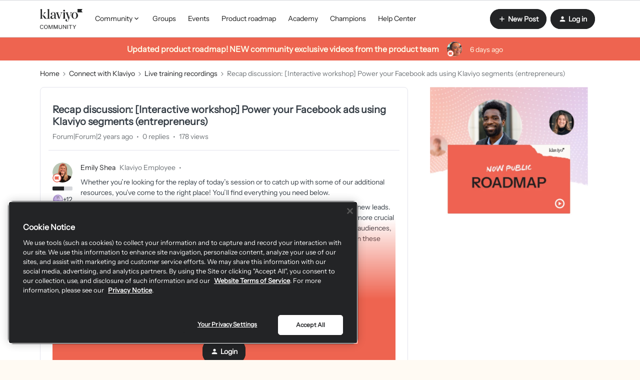

--- FILE ---
content_type: text/html; charset=UTF-8
request_url: https://community.klaviyo.com/live-training-recordings-42/recap-discussion-interactive-workshop-power-your-facebook-ads-using-klaviyo-segments-entrepreneurs-7811?postid=31326
body_size: 47303
content:
<!DOCTYPE html>
<html lang="en">
<head>
                        <meta name="robots" content="index, follow" />
                    <style>
  #my-html-block-widget{
  	display: none;
  }
 .login-box{
 margin-top: 40px;
 border: 1px solid #d5d6da;
 padding: 24px;
 border-radius: 8px;
 }
 .login-box:hover {
 box-shadow: 0 5px 20px 0 rgba(0, 0, 0, 0.08);
 }
 .login-box.hidden{
 display: none;
 }
 .login-box a.btn--cta, .login-box a.btn--toggle{ 
 width: 100%;
 margin-top:5px;
 border-radius: 8px;
 }
 .login-box a.btn--cta{
 background-color: #0069ff;
 color: #ffffff;
 border-color: #b730a1;
 font-size: 16px;
 }
 .login-box a.btn--cta:hover{
 background-color: #0069ff;
 color: #ffffff;
 }
 .login-box .login-context{
 margin-top: 8px;
 }
</style>
<link media="all" rel="stylesheet" href="https://cdnjs.cloudflare.com/ajax/libs/font-awesome/5.11.2/css/all.min.css"/>

<script type="application/javascript" async src="https://static.klaviyo.com/onsite/js/klaviyo.js?company_id=9BX3wh"></script>

<script type="application/javascript" async src="https://k-ops.services.klaviyo.com/static/js/insided_community/main.js"></script>

<script type="text/javascript">
  window.onload = function() {
      //console.log(document.getElementsByClassName('homepage-widget-container--navigation_bar')[0].offsetTop);
      window.onscroll = function() {shadowFunction()};
  }
  
  

  
  
function shadowFunction() {
  if (window.pageYOffset > document.getElementsByClassName('qa-main-navigation')[0].offsetTop+46) {
    document.getElementsByClassName('qa-main-navigation')[0].classList.add('fixed-header');
    if(document.getElementsByClassName('custom-hero-banner')[0]!=undefined){
    document.getElementsByClassName('custom-hero-banner')[0].classList.add('container-margin');
    document.getElementsByClassName('featuredBanner')[0].classList.add('remove');
    }
    if(document.getElementsByClassName('breadcrumb-container')[1]!=undefined){
    document.getElementsByClassName('breadcrumb-container')[1].classList.add('container-margin');
    document.getElementsByClassName('featuredBanner')[0].classList.add('remove');
    }
  } else {
    document.getElementsByClassName('qa-main-navigation')[0].classList.remove('fixed-header');
    if(document.getElementsByClassName('custom-hero-banner')[0]!=undefined){
    document.getElementsByClassName('custom-hero-banner')[0].classList.remove('container-margin');
    document.getElementsByClassName('featuredBanner')[0].classList.remove('remove');
    }
    if(document.getElementsByClassName('breadcrumb-container')[1]!=undefined){
    document.getElementsByClassName('breadcrumb-container')[1].classList.remove('container-margin');
    document.getElementsByClassName('featuredBanner')[0].classList.remove('remove');
    }
  }
}
</script>
<script src="https://cdn.cookielaw.org/scripttemplates/otSDKStub.js" data-document-language="true" type="text/javascript" charset="UTF-8" data-domain-script="c9a82de7-400d-498b-b0db-126eb3e4e8e8" ></script>
<script type="text/javascript">
function OptanonWrapper() { }
</script>
<!-- Google Tag Manager -->
<script>(function(w,d,s,l,i){w[l]=w[l]||[];w[l].push({'gtm.start':
new Date().getTime(),event:'gtm.js'});var f=d.getElementsByTagName(s)[0],
j=d.createElement(s),dl=l!='dataLayer'?'&l='+l:'';j.async=true;j.src=
'https://www.googletagmanager.com/gtm.js?id='+i+dl;f.parentNode.insertBefore(j,f);
})(window,document,'script','dataLayer','GTM-M28G2G');</script>
<!-- End Google Tag Manager -->

<!-- Start Global site tag (gtag.js) - Google Analytics -->

<script>
function getCookie(cname) {
    let name = cname + "=";
    let decodedCookie = decodeURIComponent(document.cookie);
    let ca = decodedCookie.split(';');
    for(let i = 0; i <ca.length; i++) {
      let c = ca[i];
      while (c.charAt(0) == ' ') {
        c = c.substring(1);
      }
      if (c.indexOf(name) == 0) {
        return c.substring(name.length, c.length);
      }
    }
    return "";
  }
</script>

<script async src="https://www.googletagmanager.com/gtag/js?id=UA-30451006-24"></script>
<script>
  
  window.dataLayer = window.dataLayer || [];
  function gtag() {
    dataLayer.push(arguments);
  }
  
  // Get the privacy level cookie
  var cookiePrivacyLevel = getCookie('cookiePrivacyLevel');
  
  console.log(cookiePrivacyLevel);
  // Only fire the tracking script if the cookie level is 2 or 3
  if (cookiePrivacyLevel == "anonymous" ||  cookiePrivacyLevel == 'all') {
    gtag('js', new Date());
  	gtag('config', 'UA-30451006-24');
  } 
  
</script>

<!-- End Global site tag (gtag.js) - Google Analytics -->

<script type="text/javascript">   
window.heap=window.heap||[],heap.load=function(e,t){window.heap.appid=e,window.heap.config=t=t||{};var r=document.createElement("script");r.type="text/javascript",r.async=!0,r.src="https://cdn.heapanalytics.com/js/heap-"+e+".js";var a=document.getElementsByTagName("script")[0];a.parentNode.insertBefore(r,a);for(var n=function(e){return function(){heap.push([e].concat(Array.prototype.slice.call(arguments,0)))}},p=["addEventProperties","addUserProperties","clearEventProperties","identify","resetIdentity","removeEventProperty","setEventProperties","track","unsetEventProperty"],o=0;o<p.length;o++)heap[p[o]]=n(p[o])};   
heap.load("91017801"); 
</script>

<!-- BETA REGISTRATION FORM --> 

<script>
  function klQuickValidateEmail(e) {
    const re = /^(([^<>()\[\]\\.,;:\s@"]+(\.[^<>()\[\]\\.,;:\s@"]+)*)|(".+"))@((\[[0-9]{1,3}\.[0-9]{1,3}\.[0-9]{1,3}\.[0-9]{1,3}\])|(([a-zA-Z\-0-9]+\.)+[a-zA-Z]{2,}))$/;
    return re.test(String(e).toLowerCase());
}
function setCookie(cname, cvalue, exdays) {
  var d = new Date();
  d.setTime(d.getTime() + (exdays*24*60*60*1000));
  var expires = "expires="+ d.toUTCString();
  document.cookie = cname + "=" + cvalue + ";" + expires + ";path=/";
}
function getCookie(cname) {
  var name = cname + "=";
  var decodedCookie = decodeURIComponent(document.cookie);
  var ca = decodedCookie.split(';');
  for(var i = 0; i <ca.length; i++) {
    var c = ca[i];
    while (c.charAt(0) == ' ') {
      c = c.substring(1);
    }
    if (c.indexOf(name) == 0) {
      return c.substring(name.length, c.length);
    }
  }
  return "";
}

  function getSetKlCookie(email){
    // if there is an email already there, just use it...
   var current_cookie = atob(getCookie('kl_user_cookie'));
    if (current_cookie && current_cookie !== 'undefined'){
      return current_cookie;
    }
    
    try {
        email = atob(email);
    } catch (err){
        email = 'undefined';
    }

   if (email !== 'undefined'){
        setCookie('kl_user_cookie', btoa(email), 100);
      }
  
  return atob(getCookie('kl_user_cookie'));
}

function getSetModalCookie() {
  var current_status = getCookie('klaviyo_registration_popup');

  if (current_status == 1) {
      return true;
  }
  setCookie('klaviyo_registration_popup', 1, 100);
  return false;
}

function getJsonFromUrl(url) {
  if(!url) url = location.search;
  var query = url.substr(1);
  var result = {};
  query.split("&").forEach(function(part) {
    var item = part.split("=");
    result[item[0]] = decodeURIComponent(item[1]);
  });
  return result;
}

  window.onload = function() {
      var current_url = window.location.search;
      var parsed_url = getJsonFromUrl(current_url);
     
      var email = getSetKlCookie(parsed_url.kl_user)

      
      email_required_html = document.querySelector('#modal_register > form > div:nth-child(3) > div.first > label');
      if (!email_required_html){
        return;
      }
      email_required_html.insertAdjacentHTML('afterend', '<p>We require that you use your Klaviyo account\'s email address.</p>');
      if (typeof(email) == 'undefined' || !klQuickValidateEmail(email)) {
          register_form = document.querySelector('#modal_register > form'); 
          //no_email_html = "<p><strong>Our Community is in Beta</strong></p><p>Thanks for visiting the Klaviyo Community forum. At this current time, only select users are able to contribute and post within our community. If you’re a Klaviyo user and would like to be a part of this early beta or if you are having trouble logging in, please email community@klaviyo.com. Otherwise we look forward to welcoming you officially to the community soon!</p>";
          no_email_html = "<p><strong>Create a New Klaviyo Community Account</strong></p><p>Thanks for visiting the Klaviyo Community Forum. To create your Community account, please first log into your Klaviyo account <a href='https://www.klaviyo.com/community-forum'>with this link</a>. Once logged in, you will be automatically redirected back to this page to finish setting up your new account.</p><p>If you are having trouble logging in, please email community@klaviyo.com.</p>";
          register_form.outerHTML = no_email_html;
      } else {
          email_field = document.querySelector('#register_user_email');
		  email_field.style.backgroundColor = 'lightgray';
          email_field.readOnly = "True";
          email_field.value = email;
          
        // do a modal popup if the user isnt logged in and they came from the email
        var currentStatus = getSetModalCookie();
          if (!window.inSidedData.user.userid && parsed_url.kl_user && currentStatus != 1 ) {
           document.getElementsByClassName('qa-header-login-button')[0].click();
           document.querySelector('.qa-login-modal .js-open-modal').click()

          }
      }
    
    
  };
</script>
<!-- End BETA REGISTRATION FORM --> 
<!-- Qualified -->
<script>
(function(w,q){w['QualifiedObject']=q;w[q]=w[q]||function(){
(w[q].q=w[q].q||[]).push(arguments)};})(window,'qualified')
</script>
<script async src="https://js.qualified.com/qualified.js?token=QXXydKGCPwwjwrgb"></script>
<!-- End Qualified -->
    
        

<meta charset="UTF-8" />
<meta name="viewport" content="width=device-width, initial-scale=1.0" />
<meta name="format-detection" content="telephone=no">
<meta name="HandheldFriendly" content="true" />
<meta http-equiv="X-UA-Compatible" content="ie=edge"><script type="text/javascript">(window.NREUM||(NREUM={})).init={ajax:{deny_list:["bam.nr-data.net"]},feature_flags:["soft_nav"]};(window.NREUM||(NREUM={})).loader_config={licenseKey:"5364be9000",applicationID:"460346900",browserID:"460354024"};;/*! For license information please see nr-loader-rum-1.307.0.min.js.LICENSE.txt */
(()=>{var e,t,r={163:(e,t,r)=>{"use strict";r.d(t,{j:()=>E});var n=r(384),i=r(1741);var a=r(2555);r(860).K7.genericEvents;const s="experimental.resources",o="register",c=e=>{if(!e||"string"!=typeof e)return!1;try{document.createDocumentFragment().querySelector(e)}catch{return!1}return!0};var d=r(2614),u=r(944),l=r(8122);const f="[data-nr-mask]",g=e=>(0,l.a)(e,(()=>{const e={feature_flags:[],experimental:{allow_registered_children:!1,resources:!1},mask_selector:"*",block_selector:"[data-nr-block]",mask_input_options:{color:!1,date:!1,"datetime-local":!1,email:!1,month:!1,number:!1,range:!1,search:!1,tel:!1,text:!1,time:!1,url:!1,week:!1,textarea:!1,select:!1,password:!0}};return{ajax:{deny_list:void 0,block_internal:!0,enabled:!0,autoStart:!0},api:{get allow_registered_children(){return e.feature_flags.includes(o)||e.experimental.allow_registered_children},set allow_registered_children(t){e.experimental.allow_registered_children=t},duplicate_registered_data:!1},browser_consent_mode:{enabled:!1},distributed_tracing:{enabled:void 0,exclude_newrelic_header:void 0,cors_use_newrelic_header:void 0,cors_use_tracecontext_headers:void 0,allowed_origins:void 0},get feature_flags(){return e.feature_flags},set feature_flags(t){e.feature_flags=t},generic_events:{enabled:!0,autoStart:!0},harvest:{interval:30},jserrors:{enabled:!0,autoStart:!0},logging:{enabled:!0,autoStart:!0},metrics:{enabled:!0,autoStart:!0},obfuscate:void 0,page_action:{enabled:!0},page_view_event:{enabled:!0,autoStart:!0},page_view_timing:{enabled:!0,autoStart:!0},performance:{capture_marks:!1,capture_measures:!1,capture_detail:!0,resources:{get enabled(){return e.feature_flags.includes(s)||e.experimental.resources},set enabled(t){e.experimental.resources=t},asset_types:[],first_party_domains:[],ignore_newrelic:!0}},privacy:{cookies_enabled:!0},proxy:{assets:void 0,beacon:void 0},session:{expiresMs:d.wk,inactiveMs:d.BB},session_replay:{autoStart:!0,enabled:!1,preload:!1,sampling_rate:10,error_sampling_rate:100,collect_fonts:!1,inline_images:!1,fix_stylesheets:!0,mask_all_inputs:!0,get mask_text_selector(){return e.mask_selector},set mask_text_selector(t){c(t)?e.mask_selector="".concat(t,",").concat(f):""===t||null===t?e.mask_selector=f:(0,u.R)(5,t)},get block_class(){return"nr-block"},get ignore_class(){return"nr-ignore"},get mask_text_class(){return"nr-mask"},get block_selector(){return e.block_selector},set block_selector(t){c(t)?e.block_selector+=",".concat(t):""!==t&&(0,u.R)(6,t)},get mask_input_options(){return e.mask_input_options},set mask_input_options(t){t&&"object"==typeof t?e.mask_input_options={...t,password:!0}:(0,u.R)(7,t)}},session_trace:{enabled:!0,autoStart:!0},soft_navigations:{enabled:!0,autoStart:!0},spa:{enabled:!0,autoStart:!0},ssl:void 0,user_actions:{enabled:!0,elementAttributes:["id","className","tagName","type"]}}})());var p=r(6154),m=r(9324);let h=0;const v={buildEnv:m.F3,distMethod:m.Xs,version:m.xv,originTime:p.WN},b={consented:!1},y={appMetadata:{},get consented(){return this.session?.state?.consent||b.consented},set consented(e){b.consented=e},customTransaction:void 0,denyList:void 0,disabled:!1,harvester:void 0,isolatedBacklog:!1,isRecording:!1,loaderType:void 0,maxBytes:3e4,obfuscator:void 0,onerror:void 0,ptid:void 0,releaseIds:{},session:void 0,timeKeeper:void 0,registeredEntities:[],jsAttributesMetadata:{bytes:0},get harvestCount(){return++h}},_=e=>{const t=(0,l.a)(e,y),r=Object.keys(v).reduce((e,t)=>(e[t]={value:v[t],writable:!1,configurable:!0,enumerable:!0},e),{});return Object.defineProperties(t,r)};var w=r(5701);const x=e=>{const t=e.startsWith("http");e+="/",r.p=t?e:"https://"+e};var R=r(7836),k=r(3241);const A={accountID:void 0,trustKey:void 0,agentID:void 0,licenseKey:void 0,applicationID:void 0,xpid:void 0},S=e=>(0,l.a)(e,A),T=new Set;function E(e,t={},r,s){let{init:o,info:c,loader_config:d,runtime:u={},exposed:l=!0}=t;if(!c){const e=(0,n.pV)();o=e.init,c=e.info,d=e.loader_config}e.init=g(o||{}),e.loader_config=S(d||{}),c.jsAttributes??={},p.bv&&(c.jsAttributes.isWorker=!0),e.info=(0,a.D)(c);const f=e.init,m=[c.beacon,c.errorBeacon];T.has(e.agentIdentifier)||(f.proxy.assets&&(x(f.proxy.assets),m.push(f.proxy.assets)),f.proxy.beacon&&m.push(f.proxy.beacon),e.beacons=[...m],function(e){const t=(0,n.pV)();Object.getOwnPropertyNames(i.W.prototype).forEach(r=>{const n=i.W.prototype[r];if("function"!=typeof n||"constructor"===n)return;let a=t[r];e[r]&&!1!==e.exposed&&"micro-agent"!==e.runtime?.loaderType&&(t[r]=(...t)=>{const n=e[r](...t);return a?a(...t):n})})}(e),(0,n.US)("activatedFeatures",w.B)),u.denyList=[...f.ajax.deny_list||[],...f.ajax.block_internal?m:[]],u.ptid=e.agentIdentifier,u.loaderType=r,e.runtime=_(u),T.has(e.agentIdentifier)||(e.ee=R.ee.get(e.agentIdentifier),e.exposed=l,(0,k.W)({agentIdentifier:e.agentIdentifier,drained:!!w.B?.[e.agentIdentifier],type:"lifecycle",name:"initialize",feature:void 0,data:e.config})),T.add(e.agentIdentifier)}},384:(e,t,r)=>{"use strict";r.d(t,{NT:()=>s,US:()=>u,Zm:()=>o,bQ:()=>d,dV:()=>c,pV:()=>l});var n=r(6154),i=r(1863),a=r(1910);const s={beacon:"bam.nr-data.net",errorBeacon:"bam.nr-data.net"};function o(){return n.gm.NREUM||(n.gm.NREUM={}),void 0===n.gm.newrelic&&(n.gm.newrelic=n.gm.NREUM),n.gm.NREUM}function c(){let e=o();return e.o||(e.o={ST:n.gm.setTimeout,SI:n.gm.setImmediate||n.gm.setInterval,CT:n.gm.clearTimeout,XHR:n.gm.XMLHttpRequest,REQ:n.gm.Request,EV:n.gm.Event,PR:n.gm.Promise,MO:n.gm.MutationObserver,FETCH:n.gm.fetch,WS:n.gm.WebSocket},(0,a.i)(...Object.values(e.o))),e}function d(e,t){let r=o();r.initializedAgents??={},t.initializedAt={ms:(0,i.t)(),date:new Date},r.initializedAgents[e]=t}function u(e,t){o()[e]=t}function l(){return function(){let e=o();const t=e.info||{};e.info={beacon:s.beacon,errorBeacon:s.errorBeacon,...t}}(),function(){let e=o();const t=e.init||{};e.init={...t}}(),c(),function(){let e=o();const t=e.loader_config||{};e.loader_config={...t}}(),o()}},782:(e,t,r)=>{"use strict";r.d(t,{T:()=>n});const n=r(860).K7.pageViewTiming},860:(e,t,r)=>{"use strict";r.d(t,{$J:()=>u,K7:()=>c,P3:()=>d,XX:()=>i,Yy:()=>o,df:()=>a,qY:()=>n,v4:()=>s});const n="events",i="jserrors",a="browser/blobs",s="rum",o="browser/logs",c={ajax:"ajax",genericEvents:"generic_events",jserrors:i,logging:"logging",metrics:"metrics",pageAction:"page_action",pageViewEvent:"page_view_event",pageViewTiming:"page_view_timing",sessionReplay:"session_replay",sessionTrace:"session_trace",softNav:"soft_navigations",spa:"spa"},d={[c.pageViewEvent]:1,[c.pageViewTiming]:2,[c.metrics]:3,[c.jserrors]:4,[c.spa]:5,[c.ajax]:6,[c.sessionTrace]:7,[c.softNav]:8,[c.sessionReplay]:9,[c.logging]:10,[c.genericEvents]:11},u={[c.pageViewEvent]:s,[c.pageViewTiming]:n,[c.ajax]:n,[c.spa]:n,[c.softNav]:n,[c.metrics]:i,[c.jserrors]:i,[c.sessionTrace]:a,[c.sessionReplay]:a,[c.logging]:o,[c.genericEvents]:"ins"}},944:(e,t,r)=>{"use strict";r.d(t,{R:()=>i});var n=r(3241);function i(e,t){"function"==typeof console.debug&&(console.debug("New Relic Warning: https://github.com/newrelic/newrelic-browser-agent/blob/main/docs/warning-codes.md#".concat(e),t),(0,n.W)({agentIdentifier:null,drained:null,type:"data",name:"warn",feature:"warn",data:{code:e,secondary:t}}))}},1687:(e,t,r)=>{"use strict";r.d(t,{Ak:()=>d,Ze:()=>f,x3:()=>u});var n=r(3241),i=r(7836),a=r(3606),s=r(860),o=r(2646);const c={};function d(e,t){const r={staged:!1,priority:s.P3[t]||0};l(e),c[e].get(t)||c[e].set(t,r)}function u(e,t){e&&c[e]&&(c[e].get(t)&&c[e].delete(t),p(e,t,!1),c[e].size&&g(e))}function l(e){if(!e)throw new Error("agentIdentifier required");c[e]||(c[e]=new Map)}function f(e="",t="feature",r=!1){if(l(e),!e||!c[e].get(t)||r)return p(e,t);c[e].get(t).staged=!0,g(e)}function g(e){const t=Array.from(c[e]);t.every(([e,t])=>t.staged)&&(t.sort((e,t)=>e[1].priority-t[1].priority),t.forEach(([t])=>{c[e].delete(t),p(e,t)}))}function p(e,t,r=!0){const s=e?i.ee.get(e):i.ee,c=a.i.handlers;if(!s.aborted&&s.backlog&&c){if((0,n.W)({agentIdentifier:e,type:"lifecycle",name:"drain",feature:t}),r){const e=s.backlog[t],r=c[t];if(r){for(let t=0;e&&t<e.length;++t)m(e[t],r);Object.entries(r).forEach(([e,t])=>{Object.values(t||{}).forEach(t=>{t[0]?.on&&t[0]?.context()instanceof o.y&&t[0].on(e,t[1])})})}}s.isolatedBacklog||delete c[t],s.backlog[t]=null,s.emit("drain-"+t,[])}}function m(e,t){var r=e[1];Object.values(t[r]||{}).forEach(t=>{var r=e[0];if(t[0]===r){var n=t[1],i=e[3],a=e[2];n.apply(i,a)}})}},1738:(e,t,r)=>{"use strict";r.d(t,{U:()=>g,Y:()=>f});var n=r(3241),i=r(9908),a=r(1863),s=r(944),o=r(5701),c=r(3969),d=r(8362),u=r(860),l=r(4261);function f(e,t,r,a){const f=a||r;!f||f[e]&&f[e]!==d.d.prototype[e]||(f[e]=function(){(0,i.p)(c.xV,["API/"+e+"/called"],void 0,u.K7.metrics,r.ee),(0,n.W)({agentIdentifier:r.agentIdentifier,drained:!!o.B?.[r.agentIdentifier],type:"data",name:"api",feature:l.Pl+e,data:{}});try{return t.apply(this,arguments)}catch(e){(0,s.R)(23,e)}})}function g(e,t,r,n,s){const o=e.info;null===r?delete o.jsAttributes[t]:o.jsAttributes[t]=r,(s||null===r)&&(0,i.p)(l.Pl+n,[(0,a.t)(),t,r],void 0,"session",e.ee)}},1741:(e,t,r)=>{"use strict";r.d(t,{W:()=>a});var n=r(944),i=r(4261);class a{#e(e,...t){if(this[e]!==a.prototype[e])return this[e](...t);(0,n.R)(35,e)}addPageAction(e,t){return this.#e(i.hG,e,t)}register(e){return this.#e(i.eY,e)}recordCustomEvent(e,t){return this.#e(i.fF,e,t)}setPageViewName(e,t){return this.#e(i.Fw,e,t)}setCustomAttribute(e,t,r){return this.#e(i.cD,e,t,r)}noticeError(e,t){return this.#e(i.o5,e,t)}setUserId(e,t=!1){return this.#e(i.Dl,e,t)}setApplicationVersion(e){return this.#e(i.nb,e)}setErrorHandler(e){return this.#e(i.bt,e)}addRelease(e,t){return this.#e(i.k6,e,t)}log(e,t){return this.#e(i.$9,e,t)}start(){return this.#e(i.d3)}finished(e){return this.#e(i.BL,e)}recordReplay(){return this.#e(i.CH)}pauseReplay(){return this.#e(i.Tb)}addToTrace(e){return this.#e(i.U2,e)}setCurrentRouteName(e){return this.#e(i.PA,e)}interaction(e){return this.#e(i.dT,e)}wrapLogger(e,t,r){return this.#e(i.Wb,e,t,r)}measure(e,t){return this.#e(i.V1,e,t)}consent(e){return this.#e(i.Pv,e)}}},1863:(e,t,r)=>{"use strict";function n(){return Math.floor(performance.now())}r.d(t,{t:()=>n})},1910:(e,t,r)=>{"use strict";r.d(t,{i:()=>a});var n=r(944);const i=new Map;function a(...e){return e.every(e=>{if(i.has(e))return i.get(e);const t="function"==typeof e?e.toString():"",r=t.includes("[native code]"),a=t.includes("nrWrapper");return r||a||(0,n.R)(64,e?.name||t),i.set(e,r),r})}},2555:(e,t,r)=>{"use strict";r.d(t,{D:()=>o,f:()=>s});var n=r(384),i=r(8122);const a={beacon:n.NT.beacon,errorBeacon:n.NT.errorBeacon,licenseKey:void 0,applicationID:void 0,sa:void 0,queueTime:void 0,applicationTime:void 0,ttGuid:void 0,user:void 0,account:void 0,product:void 0,extra:void 0,jsAttributes:{},userAttributes:void 0,atts:void 0,transactionName:void 0,tNamePlain:void 0};function s(e){try{return!!e.licenseKey&&!!e.errorBeacon&&!!e.applicationID}catch(e){return!1}}const o=e=>(0,i.a)(e,a)},2614:(e,t,r)=>{"use strict";r.d(t,{BB:()=>s,H3:()=>n,g:()=>d,iL:()=>c,tS:()=>o,uh:()=>i,wk:()=>a});const n="NRBA",i="SESSION",a=144e5,s=18e5,o={STARTED:"session-started",PAUSE:"session-pause",RESET:"session-reset",RESUME:"session-resume",UPDATE:"session-update"},c={SAME_TAB:"same-tab",CROSS_TAB:"cross-tab"},d={OFF:0,FULL:1,ERROR:2}},2646:(e,t,r)=>{"use strict";r.d(t,{y:()=>n});class n{constructor(e){this.contextId=e}}},2843:(e,t,r)=>{"use strict";r.d(t,{G:()=>a,u:()=>i});var n=r(3878);function i(e,t=!1,r,i){(0,n.DD)("visibilitychange",function(){if(t)return void("hidden"===document.visibilityState&&e());e(document.visibilityState)},r,i)}function a(e,t,r){(0,n.sp)("pagehide",e,t,r)}},3241:(e,t,r)=>{"use strict";r.d(t,{W:()=>a});var n=r(6154);const i="newrelic";function a(e={}){try{n.gm.dispatchEvent(new CustomEvent(i,{detail:e}))}catch(e){}}},3606:(e,t,r)=>{"use strict";r.d(t,{i:()=>a});var n=r(9908);a.on=s;var i=a.handlers={};function a(e,t,r,a){s(a||n.d,i,e,t,r)}function s(e,t,r,i,a){a||(a="feature"),e||(e=n.d);var s=t[a]=t[a]||{};(s[r]=s[r]||[]).push([e,i])}},3878:(e,t,r)=>{"use strict";function n(e,t){return{capture:e,passive:!1,signal:t}}function i(e,t,r=!1,i){window.addEventListener(e,t,n(r,i))}function a(e,t,r=!1,i){document.addEventListener(e,t,n(r,i))}r.d(t,{DD:()=>a,jT:()=>n,sp:()=>i})},3969:(e,t,r)=>{"use strict";r.d(t,{TZ:()=>n,XG:()=>o,rs:()=>i,xV:()=>s,z_:()=>a});const n=r(860).K7.metrics,i="sm",a="cm",s="storeSupportabilityMetrics",o="storeEventMetrics"},4234:(e,t,r)=>{"use strict";r.d(t,{W:()=>a});var n=r(7836),i=r(1687);class a{constructor(e,t){this.agentIdentifier=e,this.ee=n.ee.get(e),this.featureName=t,this.blocked=!1}deregisterDrain(){(0,i.x3)(this.agentIdentifier,this.featureName)}}},4261:(e,t,r)=>{"use strict";r.d(t,{$9:()=>d,BL:()=>o,CH:()=>g,Dl:()=>_,Fw:()=>y,PA:()=>h,Pl:()=>n,Pv:()=>k,Tb:()=>l,U2:()=>a,V1:()=>R,Wb:()=>x,bt:()=>b,cD:()=>v,d3:()=>w,dT:()=>c,eY:()=>p,fF:()=>f,hG:()=>i,k6:()=>s,nb:()=>m,o5:()=>u});const n="api-",i="addPageAction",a="addToTrace",s="addRelease",o="finished",c="interaction",d="log",u="noticeError",l="pauseReplay",f="recordCustomEvent",g="recordReplay",p="register",m="setApplicationVersion",h="setCurrentRouteName",v="setCustomAttribute",b="setErrorHandler",y="setPageViewName",_="setUserId",w="start",x="wrapLogger",R="measure",k="consent"},5289:(e,t,r)=>{"use strict";r.d(t,{GG:()=>s,Qr:()=>c,sB:()=>o});var n=r(3878),i=r(6389);function a(){return"undefined"==typeof document||"complete"===document.readyState}function s(e,t){if(a())return e();const r=(0,i.J)(e),s=setInterval(()=>{a()&&(clearInterval(s),r())},500);(0,n.sp)("load",r,t)}function o(e){if(a())return e();(0,n.DD)("DOMContentLoaded",e)}function c(e){if(a())return e();(0,n.sp)("popstate",e)}},5607:(e,t,r)=>{"use strict";r.d(t,{W:()=>n});const n=(0,r(9566).bz)()},5701:(e,t,r)=>{"use strict";r.d(t,{B:()=>a,t:()=>s});var n=r(3241);const i=new Set,a={};function s(e,t){const r=t.agentIdentifier;a[r]??={},e&&"object"==typeof e&&(i.has(r)||(t.ee.emit("rumresp",[e]),a[r]=e,i.add(r),(0,n.W)({agentIdentifier:r,loaded:!0,drained:!0,type:"lifecycle",name:"load",feature:void 0,data:e})))}},6154:(e,t,r)=>{"use strict";r.d(t,{OF:()=>c,RI:()=>i,WN:()=>u,bv:()=>a,eN:()=>l,gm:()=>s,mw:()=>o,sb:()=>d});var n=r(1863);const i="undefined"!=typeof window&&!!window.document,a="undefined"!=typeof WorkerGlobalScope&&("undefined"!=typeof self&&self instanceof WorkerGlobalScope&&self.navigator instanceof WorkerNavigator||"undefined"!=typeof globalThis&&globalThis instanceof WorkerGlobalScope&&globalThis.navigator instanceof WorkerNavigator),s=i?window:"undefined"!=typeof WorkerGlobalScope&&("undefined"!=typeof self&&self instanceof WorkerGlobalScope&&self||"undefined"!=typeof globalThis&&globalThis instanceof WorkerGlobalScope&&globalThis),o=Boolean("hidden"===s?.document?.visibilityState),c=/iPad|iPhone|iPod/.test(s.navigator?.userAgent),d=c&&"undefined"==typeof SharedWorker,u=((()=>{const e=s.navigator?.userAgent?.match(/Firefox[/\s](\d+\.\d+)/);Array.isArray(e)&&e.length>=2&&e[1]})(),Date.now()-(0,n.t)()),l=()=>"undefined"!=typeof PerformanceNavigationTiming&&s?.performance?.getEntriesByType("navigation")?.[0]?.responseStart},6389:(e,t,r)=>{"use strict";function n(e,t=500,r={}){const n=r?.leading||!1;let i;return(...r)=>{n&&void 0===i&&(e.apply(this,r),i=setTimeout(()=>{i=clearTimeout(i)},t)),n||(clearTimeout(i),i=setTimeout(()=>{e.apply(this,r)},t))}}function i(e){let t=!1;return(...r)=>{t||(t=!0,e.apply(this,r))}}r.d(t,{J:()=>i,s:()=>n})},6630:(e,t,r)=>{"use strict";r.d(t,{T:()=>n});const n=r(860).K7.pageViewEvent},7699:(e,t,r)=>{"use strict";r.d(t,{It:()=>a,KC:()=>o,No:()=>i,qh:()=>s});var n=r(860);const i=16e3,a=1e6,s="SESSION_ERROR",o={[n.K7.logging]:!0,[n.K7.genericEvents]:!1,[n.K7.jserrors]:!1,[n.K7.ajax]:!1}},7836:(e,t,r)=>{"use strict";r.d(t,{P:()=>o,ee:()=>c});var n=r(384),i=r(8990),a=r(2646),s=r(5607);const o="nr@context:".concat(s.W),c=function e(t,r){var n={},s={},u={},l=!1;try{l=16===r.length&&d.initializedAgents?.[r]?.runtime.isolatedBacklog}catch(e){}var f={on:p,addEventListener:p,removeEventListener:function(e,t){var r=n[e];if(!r)return;for(var i=0;i<r.length;i++)r[i]===t&&r.splice(i,1)},emit:function(e,r,n,i,a){!1!==a&&(a=!0);if(c.aborted&&!i)return;t&&a&&t.emit(e,r,n);var o=g(n);m(e).forEach(e=>{e.apply(o,r)});var d=v()[s[e]];d&&d.push([f,e,r,o]);return o},get:h,listeners:m,context:g,buffer:function(e,t){const r=v();if(t=t||"feature",f.aborted)return;Object.entries(e||{}).forEach(([e,n])=>{s[n]=t,t in r||(r[t]=[])})},abort:function(){f._aborted=!0,Object.keys(f.backlog).forEach(e=>{delete f.backlog[e]})},isBuffering:function(e){return!!v()[s[e]]},debugId:r,backlog:l?{}:t&&"object"==typeof t.backlog?t.backlog:{},isolatedBacklog:l};return Object.defineProperty(f,"aborted",{get:()=>{let e=f._aborted||!1;return e||(t&&(e=t.aborted),e)}}),f;function g(e){return e&&e instanceof a.y?e:e?(0,i.I)(e,o,()=>new a.y(o)):new a.y(o)}function p(e,t){n[e]=m(e).concat(t)}function m(e){return n[e]||[]}function h(t){return u[t]=u[t]||e(f,t)}function v(){return f.backlog}}(void 0,"globalEE"),d=(0,n.Zm)();d.ee||(d.ee=c)},8122:(e,t,r)=>{"use strict";r.d(t,{a:()=>i});var n=r(944);function i(e,t){try{if(!e||"object"!=typeof e)return(0,n.R)(3);if(!t||"object"!=typeof t)return(0,n.R)(4);const r=Object.create(Object.getPrototypeOf(t),Object.getOwnPropertyDescriptors(t)),a=0===Object.keys(r).length?e:r;for(let s in a)if(void 0!==e[s])try{if(null===e[s]){r[s]=null;continue}Array.isArray(e[s])&&Array.isArray(t[s])?r[s]=Array.from(new Set([...e[s],...t[s]])):"object"==typeof e[s]&&"object"==typeof t[s]?r[s]=i(e[s],t[s]):r[s]=e[s]}catch(e){r[s]||(0,n.R)(1,e)}return r}catch(e){(0,n.R)(2,e)}}},8362:(e,t,r)=>{"use strict";r.d(t,{d:()=>a});var n=r(9566),i=r(1741);class a extends i.W{agentIdentifier=(0,n.LA)(16)}},8374:(e,t,r)=>{r.nc=(()=>{try{return document?.currentScript?.nonce}catch(e){}return""})()},8990:(e,t,r)=>{"use strict";r.d(t,{I:()=>i});var n=Object.prototype.hasOwnProperty;function i(e,t,r){if(n.call(e,t))return e[t];var i=r();if(Object.defineProperty&&Object.keys)try{return Object.defineProperty(e,t,{value:i,writable:!0,enumerable:!1}),i}catch(e){}return e[t]=i,i}},9324:(e,t,r)=>{"use strict";r.d(t,{F3:()=>i,Xs:()=>a,xv:()=>n});const n="1.307.0",i="PROD",a="CDN"},9566:(e,t,r)=>{"use strict";r.d(t,{LA:()=>o,bz:()=>s});var n=r(6154);const i="xxxxxxxx-xxxx-4xxx-yxxx-xxxxxxxxxxxx";function a(e,t){return e?15&e[t]:16*Math.random()|0}function s(){const e=n.gm?.crypto||n.gm?.msCrypto;let t,r=0;return e&&e.getRandomValues&&(t=e.getRandomValues(new Uint8Array(30))),i.split("").map(e=>"x"===e?a(t,r++).toString(16):"y"===e?(3&a()|8).toString(16):e).join("")}function o(e){const t=n.gm?.crypto||n.gm?.msCrypto;let r,i=0;t&&t.getRandomValues&&(r=t.getRandomValues(new Uint8Array(e)));const s=[];for(var o=0;o<e;o++)s.push(a(r,i++).toString(16));return s.join("")}},9908:(e,t,r)=>{"use strict";r.d(t,{d:()=>n,p:()=>i});var n=r(7836).ee.get("handle");function i(e,t,r,i,a){a?(a.buffer([e],i),a.emit(e,t,r)):(n.buffer([e],i),n.emit(e,t,r))}}},n={};function i(e){var t=n[e];if(void 0!==t)return t.exports;var a=n[e]={exports:{}};return r[e](a,a.exports,i),a.exports}i.m=r,i.d=(e,t)=>{for(var r in t)i.o(t,r)&&!i.o(e,r)&&Object.defineProperty(e,r,{enumerable:!0,get:t[r]})},i.f={},i.e=e=>Promise.all(Object.keys(i.f).reduce((t,r)=>(i.f[r](e,t),t),[])),i.u=e=>"nr-rum-1.307.0.min.js",i.o=(e,t)=>Object.prototype.hasOwnProperty.call(e,t),e={},t="NRBA-1.307.0.PROD:",i.l=(r,n,a,s)=>{if(e[r])e[r].push(n);else{var o,c;if(void 0!==a)for(var d=document.getElementsByTagName("script"),u=0;u<d.length;u++){var l=d[u];if(l.getAttribute("src")==r||l.getAttribute("data-webpack")==t+a){o=l;break}}if(!o){c=!0;var f={296:"sha512-3EXXyZqgAupfCzApe8jx8MLgGn3TbzhyI1Jve2HiIeHZU3eYpQT4hF0fMRkBBDdQT8+b9YmzmeYUZ4Q/8KBSNg=="};(o=document.createElement("script")).charset="utf-8",i.nc&&o.setAttribute("nonce",i.nc),o.setAttribute("data-webpack",t+a),o.src=r,0!==o.src.indexOf(window.location.origin+"/")&&(o.crossOrigin="anonymous"),f[s]&&(o.integrity=f[s])}e[r]=[n];var g=(t,n)=>{o.onerror=o.onload=null,clearTimeout(p);var i=e[r];if(delete e[r],o.parentNode&&o.parentNode.removeChild(o),i&&i.forEach(e=>e(n)),t)return t(n)},p=setTimeout(g.bind(null,void 0,{type:"timeout",target:o}),12e4);o.onerror=g.bind(null,o.onerror),o.onload=g.bind(null,o.onload),c&&document.head.appendChild(o)}},i.r=e=>{"undefined"!=typeof Symbol&&Symbol.toStringTag&&Object.defineProperty(e,Symbol.toStringTag,{value:"Module"}),Object.defineProperty(e,"__esModule",{value:!0})},i.p="https://js-agent.newrelic.com/",(()=>{var e={374:0,840:0};i.f.j=(t,r)=>{var n=i.o(e,t)?e[t]:void 0;if(0!==n)if(n)r.push(n[2]);else{var a=new Promise((r,i)=>n=e[t]=[r,i]);r.push(n[2]=a);var s=i.p+i.u(t),o=new Error;i.l(s,r=>{if(i.o(e,t)&&(0!==(n=e[t])&&(e[t]=void 0),n)){var a=r&&("load"===r.type?"missing":r.type),s=r&&r.target&&r.target.src;o.message="Loading chunk "+t+" failed: ("+a+": "+s+")",o.name="ChunkLoadError",o.type=a,o.request=s,n[1](o)}},"chunk-"+t,t)}};var t=(t,r)=>{var n,a,[s,o,c]=r,d=0;if(s.some(t=>0!==e[t])){for(n in o)i.o(o,n)&&(i.m[n]=o[n]);if(c)c(i)}for(t&&t(r);d<s.length;d++)a=s[d],i.o(e,a)&&e[a]&&e[a][0](),e[a]=0},r=self["webpackChunk:NRBA-1.307.0.PROD"]=self["webpackChunk:NRBA-1.307.0.PROD"]||[];r.forEach(t.bind(null,0)),r.push=t.bind(null,r.push.bind(r))})(),(()=>{"use strict";i(8374);var e=i(8362),t=i(860);const r=Object.values(t.K7);var n=i(163);var a=i(9908),s=i(1863),o=i(4261),c=i(1738);var d=i(1687),u=i(4234),l=i(5289),f=i(6154),g=i(944),p=i(384);const m=e=>f.RI&&!0===e?.privacy.cookies_enabled;function h(e){return!!(0,p.dV)().o.MO&&m(e)&&!0===e?.session_trace.enabled}var v=i(6389),b=i(7699);class y extends u.W{constructor(e,t){super(e.agentIdentifier,t),this.agentRef=e,this.abortHandler=void 0,this.featAggregate=void 0,this.loadedSuccessfully=void 0,this.onAggregateImported=new Promise(e=>{this.loadedSuccessfully=e}),this.deferred=Promise.resolve(),!1===e.init[this.featureName].autoStart?this.deferred=new Promise((t,r)=>{this.ee.on("manual-start-all",(0,v.J)(()=>{(0,d.Ak)(e.agentIdentifier,this.featureName),t()}))}):(0,d.Ak)(e.agentIdentifier,t)}importAggregator(e,t,r={}){if(this.featAggregate)return;const n=async()=>{let n;await this.deferred;try{if(m(e.init)){const{setupAgentSession:t}=await i.e(296).then(i.bind(i,3305));n=t(e)}}catch(e){(0,g.R)(20,e),this.ee.emit("internal-error",[e]),(0,a.p)(b.qh,[e],void 0,this.featureName,this.ee)}try{if(!this.#t(this.featureName,n,e.init))return(0,d.Ze)(this.agentIdentifier,this.featureName),void this.loadedSuccessfully(!1);const{Aggregate:i}=await t();this.featAggregate=new i(e,r),e.runtime.harvester.initializedAggregates.push(this.featAggregate),this.loadedSuccessfully(!0)}catch(e){(0,g.R)(34,e),this.abortHandler?.(),(0,d.Ze)(this.agentIdentifier,this.featureName,!0),this.loadedSuccessfully(!1),this.ee&&this.ee.abort()}};f.RI?(0,l.GG)(()=>n(),!0):n()}#t(e,r,n){if(this.blocked)return!1;switch(e){case t.K7.sessionReplay:return h(n)&&!!r;case t.K7.sessionTrace:return!!r;default:return!0}}}var _=i(6630),w=i(2614),x=i(3241);class R extends y{static featureName=_.T;constructor(e){var t;super(e,_.T),this.setupInspectionEvents(e.agentIdentifier),t=e,(0,c.Y)(o.Fw,function(e,r){"string"==typeof e&&("/"!==e.charAt(0)&&(e="/"+e),t.runtime.customTransaction=(r||"http://custom.transaction")+e,(0,a.p)(o.Pl+o.Fw,[(0,s.t)()],void 0,void 0,t.ee))},t),this.importAggregator(e,()=>i.e(296).then(i.bind(i,3943)))}setupInspectionEvents(e){const t=(t,r)=>{t&&(0,x.W)({agentIdentifier:e,timeStamp:t.timeStamp,loaded:"complete"===t.target.readyState,type:"window",name:r,data:t.target.location+""})};(0,l.sB)(e=>{t(e,"DOMContentLoaded")}),(0,l.GG)(e=>{t(e,"load")}),(0,l.Qr)(e=>{t(e,"navigate")}),this.ee.on(w.tS.UPDATE,(t,r)=>{(0,x.W)({agentIdentifier:e,type:"lifecycle",name:"session",data:r})})}}class k extends e.d{constructor(e){var t;(super(),f.gm)?(this.features={},(0,p.bQ)(this.agentIdentifier,this),this.desiredFeatures=new Set(e.features||[]),this.desiredFeatures.add(R),(0,n.j)(this,e,e.loaderType||"agent"),t=this,(0,c.Y)(o.cD,function(e,r,n=!1){if("string"==typeof e){if(["string","number","boolean"].includes(typeof r)||null===r)return(0,c.U)(t,e,r,o.cD,n);(0,g.R)(40,typeof r)}else(0,g.R)(39,typeof e)},t),function(e){(0,c.Y)(o.Dl,function(t,r=!1){if("string"!=typeof t&&null!==t)return void(0,g.R)(41,typeof t);const n=e.info.jsAttributes["enduser.id"];r&&null!=n&&n!==t?(0,a.p)(o.Pl+"setUserIdAndResetSession",[t],void 0,"session",e.ee):(0,c.U)(e,"enduser.id",t,o.Dl,!0)},e)}(this),function(e){(0,c.Y)(o.nb,function(t){if("string"==typeof t||null===t)return(0,c.U)(e,"application.version",t,o.nb,!1);(0,g.R)(42,typeof t)},e)}(this),function(e){(0,c.Y)(o.d3,function(){e.ee.emit("manual-start-all")},e)}(this),function(e){(0,c.Y)(o.Pv,function(t=!0){if("boolean"==typeof t){if((0,a.p)(o.Pl+o.Pv,[t],void 0,"session",e.ee),e.runtime.consented=t,t){const t=e.features.page_view_event;t.onAggregateImported.then(e=>{const r=t.featAggregate;e&&!r.sentRum&&r.sendRum()})}}else(0,g.R)(65,typeof t)},e)}(this),this.run()):(0,g.R)(21)}get config(){return{info:this.info,init:this.init,loader_config:this.loader_config,runtime:this.runtime}}get api(){return this}run(){try{const e=function(e){const t={};return r.forEach(r=>{t[r]=!!e[r]?.enabled}),t}(this.init),n=[...this.desiredFeatures];n.sort((e,r)=>t.P3[e.featureName]-t.P3[r.featureName]),n.forEach(r=>{if(!e[r.featureName]&&r.featureName!==t.K7.pageViewEvent)return;if(r.featureName===t.K7.spa)return void(0,g.R)(67);const n=function(e){switch(e){case t.K7.ajax:return[t.K7.jserrors];case t.K7.sessionTrace:return[t.K7.ajax,t.K7.pageViewEvent];case t.K7.sessionReplay:return[t.K7.sessionTrace];case t.K7.pageViewTiming:return[t.K7.pageViewEvent];default:return[]}}(r.featureName).filter(e=>!(e in this.features));n.length>0&&(0,g.R)(36,{targetFeature:r.featureName,missingDependencies:n}),this.features[r.featureName]=new r(this)})}catch(e){(0,g.R)(22,e);for(const e in this.features)this.features[e].abortHandler?.();const t=(0,p.Zm)();delete t.initializedAgents[this.agentIdentifier]?.features,delete this.sharedAggregator;return t.ee.get(this.agentIdentifier).abort(),!1}}}var A=i(2843),S=i(782);class T extends y{static featureName=S.T;constructor(e){super(e,S.T),f.RI&&((0,A.u)(()=>(0,a.p)("docHidden",[(0,s.t)()],void 0,S.T,this.ee),!0),(0,A.G)(()=>(0,a.p)("winPagehide",[(0,s.t)()],void 0,S.T,this.ee)),this.importAggregator(e,()=>i.e(296).then(i.bind(i,2117))))}}var E=i(3969);class I extends y{static featureName=E.TZ;constructor(e){super(e,E.TZ),f.RI&&document.addEventListener("securitypolicyviolation",e=>{(0,a.p)(E.xV,["Generic/CSPViolation/Detected"],void 0,this.featureName,this.ee)}),this.importAggregator(e,()=>i.e(296).then(i.bind(i,9623)))}}new k({features:[R,T,I],loaderType:"lite"})})()})();</script>

<link rel="shortcut icon" type="image/png" href="https://uploads-us-west-2.insided.com/klaviyo-en/attachment/6848ddde-e19d-4c15-9099-2f37c22eee94.png" />
<title>Recap discussion: [Interactive workshop] Power your Facebook ads using Klaviyo segments (entrepreneurs) | Klaviyo Community</title>
<meta name="description" content="Whether you’re looking for the replay of today’s session or to catch up with some of our additional resources, you’ve come to the right place! You’ll fi...">

<meta property="og:title" content="Recap discussion: [Interactive workshop] Power your Facebook ads using Klaviyo segments (entrepreneurs) | Klaviyo Community"/>
<meta property="og:type" content="article" />
<meta property="og:url" content="https://community.klaviyo.com/live-training-recordings-42/recap-discussion-interactive-workshop-power-your-facebook-ads-using-klaviyo-segments-entrepreneurs-7811?postid=31326"/>
<meta property="og:description" content="Whether you’re looking for the replay of today’s session or to catch up with some of our additional resources, you’ve come to the right place! You’ll find everything you need below. Facebook, Instagram, and Messenger are powerful tools to promote your brand and gain new leads. But with advertising b..." />
<meta property="og:image" content="https://uploads-us-west-2.insided.com/klaviyo-en/attachment/11737689-0170-47a9-bb6b-1d1c42311295_thumb.png"/>
<meta property="og:image:secure_url" content="https://uploads-us-west-2.insided.com/klaviyo-en/attachment/11737689-0170-47a9-bb6b-1d1c42311295_thumb.png"/>


    <link rel="canonical" href="https://community.klaviyo.com/live-training-recordings-42/recap-discussion-interactive-workshop-power-your-facebook-ads-using-klaviyo-segments-entrepreneurs-7811" />

        
<style id="css-variables">@font-face{ font-family:Roboto; src:url(https://d2cn40jarzxub5.cloudfront.net/_fonts/fonts/roboto/bold/Roboto-Bold-webfont.eot); src:url(https://d2cn40jarzxub5.cloudfront.net/_fonts/fonts/roboto/bold/Roboto-Bold-webfont.eot#iefix) format("embedded-opentype"),url(https://d2cn40jarzxub5.cloudfront.net/_fonts/fonts/roboto/bold/Roboto-Bold-webfont.woff) format("woff"),url(https://d2cn40jarzxub5.cloudfront.net/_fonts/fonts/roboto/bold/Roboto-Bold-webfont.ttf) format("truetype"),url(https://d2cn40jarzxub5.cloudfront.net/_fonts/fonts/roboto/bold/Roboto-Bold-webfont.svg#2dumbregular) format("svg"); font-style:normal; font-weight:700 } @font-face{ font-family:Roboto; src:url(https://d2cn40jarzxub5.cloudfront.net/_fonts/fonts/roboto/bolditalic/Roboto-BoldItalic-webfont.eot); src:url(https://d2cn40jarzxub5.cloudfront.net/_fonts/fonts/roboto/bolditalic/Roboto-BoldItalic-webfont.eot#iefix) format("embedded-opentype"),url(https://d2cn40jarzxub5.cloudfront.net/_fonts/fonts/roboto/bolditalic/Roboto-BoldItalic-webfont.woff) format("woff"),url(https://d2cn40jarzxub5.cloudfront.net/_fonts/fonts/roboto/bolditalic/Roboto-BoldItalic-webfont.ttf) format("truetype"),url(https://d2cn40jarzxub5.cloudfront.net/_fonts/fonts/roboto/bolditalic/Roboto-BoldItalic-webfont.svg#2dumbregular) format("svg"); font-style:italic; font-weight:700 } @font-face{ font-family:Roboto; src:url(https://d2cn40jarzxub5.cloudfront.net/_fonts/fonts/roboto/italic/Roboto-Italic-webfont.eot); src:url(https://d2cn40jarzxub5.cloudfront.net/_fonts/fonts/roboto/italic/Roboto-Italic-webfont.eot#iefix) format("embedded-opentype"),url(https://d2cn40jarzxub5.cloudfront.net/_fonts/fonts/roboto/italic/Roboto-Italic-webfont.woff) format("woff"),url(https://d2cn40jarzxub5.cloudfront.net/_fonts/fonts/roboto/italic/Roboto-Italic-webfont.ttf) format("truetype"),url(https://d2cn40jarzxub5.cloudfront.net/_fonts/fonts/roboto/italic/Roboto-Italic-webfont.svg#2dumbregular) format("svg"); font-style:italic; font-weight:normal } @font-face{ font-family:Roboto; src:url(https://d2cn40jarzxub5.cloudfront.net/_fonts/fonts/roboto/light/Roboto-Light-webfont.eot); src:url(https://d2cn40jarzxub5.cloudfront.net/_fonts/fonts/roboto/light/Roboto-Light-webfont.eot#iefix) format("embedded-opentype"),url(https://d2cn40jarzxub5.cloudfront.net/_fonts/fonts/roboto/light/Roboto-Light-webfont.woff) format("woff"),url(https://d2cn40jarzxub5.cloudfront.net/_fonts/fonts/roboto/light/Roboto-Light-webfont.ttf) format("truetype"),url(https://d2cn40jarzxub5.cloudfront.net/_fonts/fonts/roboto/light/Roboto-Light-webfont.svg#2dumbregular) format("svg"); font-style:normal; font-weight:300 } @font-face{ font-family:Roboto; src:url(https://d2cn40jarzxub5.cloudfront.net/_fonts/fonts/roboto/medium/Roboto-Medium-webfont.eot); src:url(https://d2cn40jarzxub5.cloudfront.net/_fonts/fonts/roboto/medium/Roboto-Medium-webfont.eot#iefix) format("embedded-opentype"),url(https://d2cn40jarzxub5.cloudfront.net/_fonts/fonts/roboto/medium/Roboto-Medium-webfont.woff) format("woff"),url(https://d2cn40jarzxub5.cloudfront.net/_fonts/fonts/roboto/medium/Roboto-Medium-webfont.ttf) format("truetype"),url(https://d2cn40jarzxub5.cloudfront.net/_fonts/fonts/roboto/medium/Roboto-Medium-webfont.svg#2dumbregular) format("svg"); font-style:normal; font-weight:500 } @font-face{ font-family:Roboto; src:url(https://d2cn40jarzxub5.cloudfront.net/_fonts/fonts/roboto/mediumitalic/Roboto-MediumItalic-webfont.eot); src:url(https://d2cn40jarzxub5.cloudfront.net/_fonts/fonts/roboto/mediumitalic/Roboto-MediumItalic-webfont.eot#iefix) format("embedded-opentype"),url(https://d2cn40jarzxub5.cloudfront.net/_fonts/fonts/roboto/mediumitalic/Roboto-MediumItalic-webfont.woff) format("woff"),url(https://d2cn40jarzxub5.cloudfront.net/_fonts/fonts/roboto/mediumitalic/Roboto-MediumItalic-webfont.ttf) format("truetype"),url(https://d2cn40jarzxub5.cloudfront.net/_fonts/fonts/roboto/mediumitalic/Roboto-MediumItalic-webfont.svg#2dumbregular) format("svg"); font-style:italic; font-weight:500 } @font-face{ font-family:Roboto; src:url(https://d2cn40jarzxub5.cloudfront.net/_fonts/fonts/roboto/regular/Roboto-Regular-webfont.eot); src:url(https://d2cn40jarzxub5.cloudfront.net/_fonts/fonts/roboto/regular/Roboto-Regular-webfont.eot#iefix) format("embedded-opentype"),url(https://d2cn40jarzxub5.cloudfront.net/_fonts/fonts/roboto/regular/Roboto-Regular-webfont.woff) format("woff"),url(https://d2cn40jarzxub5.cloudfront.net/_fonts/fonts/roboto/regular/Roboto-Regular-webfont.ttf) format("truetype"),url(https://d2cn40jarzxub5.cloudfront.net/_fonts/fonts/roboto/regular/Roboto-Regular-webfont.svg#2dumbregular) format("svg"); font-style:normal; font-weight:normal } html {--borderradius-base: 4px;--config--main-border-base-color: #e3e4ecff;--config--main-button-base-font-color: #1a1a1a;--config--main-button-base-font-family: Sohne, ;--config--main-button-base-font-weight: 700;--config--main-button-base-radius: 3px;--config--main-button-base-texttransform: none;--config--main-color-alert: #d21c33ff;--config--main-color-brand: #232426ff;--config--main-color-brand-secondary: #c9aef1ff;--config--main-color-contrast: #2aaae1;--config--main-color-day: #f0f2f6;--config--main-color-day-dark: #ededed;--config--main-color-day-light: #fff;--config--main-color-disabled: #f6f8faff;--config--main-color-dusk: #a7aeb5;--config--main-color-dusk-dark: #616a73;--config--main-color-dusk-light: #d5d7db;--config--main-color-highlighted: #B0DFF3;--config--main-color-info: #f2f4f5ff;--config--main-color-night: #373f47ff;--config--main-color-night-inverted: #f5f5f5;--config--main-color-night-light: #2b2b2b;--config--main-color-success: #b3d69fff;--config--main-font-base-lineheight: 1.5;--config--main-font-base-stack: Sohne, ;--config--main-font-base-style: normal;--config--main-font-base-weight: normal;--config--main-font-secondary: Sohne, ;--config--main-fonts: @font-face{ font-family:Roboto; src:url(https://d2cn40jarzxub5.cloudfront.net/_fonts/fonts/roboto/bold/Roboto-Bold-webfont.eot); src:url(https://d2cn40jarzxub5.cloudfront.net/_fonts/fonts/roboto/bold/Roboto-Bold-webfont.eot#iefix) format("embedded-opentype"),url(https://d2cn40jarzxub5.cloudfront.net/_fonts/fonts/roboto/bold/Roboto-Bold-webfont.woff) format("woff"),url(https://d2cn40jarzxub5.cloudfront.net/_fonts/fonts/roboto/bold/Roboto-Bold-webfont.ttf) format("truetype"),url(https://d2cn40jarzxub5.cloudfront.net/_fonts/fonts/roboto/bold/Roboto-Bold-webfont.svg#2dumbregular) format("svg"); font-style:normal; font-weight:700 } @font-face{ font-family:Roboto; src:url(https://d2cn40jarzxub5.cloudfront.net/_fonts/fonts/roboto/bolditalic/Roboto-BoldItalic-webfont.eot); src:url(https://d2cn40jarzxub5.cloudfront.net/_fonts/fonts/roboto/bolditalic/Roboto-BoldItalic-webfont.eot#iefix) format("embedded-opentype"),url(https://d2cn40jarzxub5.cloudfront.net/_fonts/fonts/roboto/bolditalic/Roboto-BoldItalic-webfont.woff) format("woff"),url(https://d2cn40jarzxub5.cloudfront.net/_fonts/fonts/roboto/bolditalic/Roboto-BoldItalic-webfont.ttf) format("truetype"),url(https://d2cn40jarzxub5.cloudfront.net/_fonts/fonts/roboto/bolditalic/Roboto-BoldItalic-webfont.svg#2dumbregular) format("svg"); font-style:italic; font-weight:700 } @font-face{ font-family:Roboto; src:url(https://d2cn40jarzxub5.cloudfront.net/_fonts/fonts/roboto/italic/Roboto-Italic-webfont.eot); src:url(https://d2cn40jarzxub5.cloudfront.net/_fonts/fonts/roboto/italic/Roboto-Italic-webfont.eot#iefix) format("embedded-opentype"),url(https://d2cn40jarzxub5.cloudfront.net/_fonts/fonts/roboto/italic/Roboto-Italic-webfont.woff) format("woff"),url(https://d2cn40jarzxub5.cloudfront.net/_fonts/fonts/roboto/italic/Roboto-Italic-webfont.ttf) format("truetype"),url(https://d2cn40jarzxub5.cloudfront.net/_fonts/fonts/roboto/italic/Roboto-Italic-webfont.svg#2dumbregular) format("svg"); font-style:italic; font-weight:normal } @font-face{ font-family:Roboto; src:url(https://d2cn40jarzxub5.cloudfront.net/_fonts/fonts/roboto/light/Roboto-Light-webfont.eot); src:url(https://d2cn40jarzxub5.cloudfront.net/_fonts/fonts/roboto/light/Roboto-Light-webfont.eot#iefix) format("embedded-opentype"),url(https://d2cn40jarzxub5.cloudfront.net/_fonts/fonts/roboto/light/Roboto-Light-webfont.woff) format("woff"),url(https://d2cn40jarzxub5.cloudfront.net/_fonts/fonts/roboto/light/Roboto-Light-webfont.ttf) format("truetype"),url(https://d2cn40jarzxub5.cloudfront.net/_fonts/fonts/roboto/light/Roboto-Light-webfont.svg#2dumbregular) format("svg"); font-style:normal; font-weight:300 } @font-face{ font-family:Roboto; src:url(https://d2cn40jarzxub5.cloudfront.net/_fonts/fonts/roboto/medium/Roboto-Medium-webfont.eot); src:url(https://d2cn40jarzxub5.cloudfront.net/_fonts/fonts/roboto/medium/Roboto-Medium-webfont.eot#iefix) format("embedded-opentype"),url(https://d2cn40jarzxub5.cloudfront.net/_fonts/fonts/roboto/medium/Roboto-Medium-webfont.woff) format("woff"),url(https://d2cn40jarzxub5.cloudfront.net/_fonts/fonts/roboto/medium/Roboto-Medium-webfont.ttf) format("truetype"),url(https://d2cn40jarzxub5.cloudfront.net/_fonts/fonts/roboto/medium/Roboto-Medium-webfont.svg#2dumbregular) format("svg"); font-style:normal; font-weight:500 } @font-face{ font-family:Roboto; src:url(https://d2cn40jarzxub5.cloudfront.net/_fonts/fonts/roboto/mediumitalic/Roboto-MediumItalic-webfont.eot); src:url(https://d2cn40jarzxub5.cloudfront.net/_fonts/fonts/roboto/mediumitalic/Roboto-MediumItalic-webfont.eot#iefix) format("embedded-opentype"),url(https://d2cn40jarzxub5.cloudfront.net/_fonts/fonts/roboto/mediumitalic/Roboto-MediumItalic-webfont.woff) format("woff"),url(https://d2cn40jarzxub5.cloudfront.net/_fonts/fonts/roboto/mediumitalic/Roboto-MediumItalic-webfont.ttf) format("truetype"),url(https://d2cn40jarzxub5.cloudfront.net/_fonts/fonts/roboto/mediumitalic/Roboto-MediumItalic-webfont.svg#2dumbregular) format("svg"); font-style:italic; font-weight:500 } @font-face{ font-family:Roboto; src:url(https://d2cn40jarzxub5.cloudfront.net/_fonts/fonts/roboto/regular/Roboto-Regular-webfont.eot); src:url(https://d2cn40jarzxub5.cloudfront.net/_fonts/fonts/roboto/regular/Roboto-Regular-webfont.eot#iefix) format("embedded-opentype"),url(https://d2cn40jarzxub5.cloudfront.net/_fonts/fonts/roboto/regular/Roboto-Regular-webfont.woff) format("woff"),url(https://d2cn40jarzxub5.cloudfront.net/_fonts/fonts/roboto/regular/Roboto-Regular-webfont.ttf) format("truetype"),url(https://d2cn40jarzxub5.cloudfront.net/_fonts/fonts/roboto/regular/Roboto-Regular-webfont.svg#2dumbregular) format("svg"); font-style:normal; font-weight:normal };--config--main-header-font-weight: 600;--config-anchor-base-color: #232426ff;--config-anchor-base-hover-color: #232426ff;--config-avatar-notification-background-color: #232426ff;--config-body-background-color: #fffaf3ff;--config-body-wrapper-background-color: transparent;--config-body-wrapper-box-shadow: 0 0 0 transparent;--config-body-wrapper-max-width: 100%;--config-button-cancel-active-background-color: rgba(237, 89, 55, 0.15);--config-button-cancel-active-border-color: #C53311;--config-button-cancel-active-color: #ed5937;--config-button-cancel-background-color: transparent;--config-button-cancel-border-color: #f26b55;--config-button-cancel-border-radius: 20px;--config-button-cancel-border-width: 1px;--config-button-cancel-box-shadow: 0 0 0 transparent;--config-button-cancel-color: #f26b55;--config-button-cancel-hover-background-color: rgba(237, 89, 55, 0.1);--config-button-cancel-hover-border-color: #DD3913;--config-button-cancel-hover-color: #f26b55;--config-button-cta-active-background-color: #232426;--config-button-cta-active-border-color: #232426;--config-button-cta-active-border-width: 1px;--config-button-cta-active-box-shadow: 0 0 0 transparent;--config-button-cta-active-color: #fff;--config-button-cta-background-color: #232426;--config-button-cta-border-color: #232426;--config-button-cta-border-radius: 20px;--config-button-cta-border-width: 1px;--config-button-cta-box-shadow: 0 0 0 transparent;--config-button-cta-color: #fff;--config-button-cta-focus-background-color: #1e1f21ff;--config-button-cta-focus-border-color: #171719ff;--config-button-cta-focus-border-width: 1px;--config-button-cta-focus-color: #fff;--config-button-cta-hover-background-color: #919191;--config-button-cta-hover-border-color: #919191;--config-button-cta-hover-border-width: 1px;--config-button-cta-hover-box-shadow: 0 0 0 transparent;--config-button-cta-hover-color: #fff;--config-button-cta-spinner-color: #fff;--config-button-cta-spinner-hover-color: #fff;--config-button-secondary-active-background-color: #232426;--config-button-secondary-active-border-color: #232426;--config-button-secondary-active-border-width: 1px;--config-button-secondary-active-box-shadow: 0 0 0 transparent;--config-button-secondary-active-color: #fff;--config-button-secondary-background-color: #232426;--config-button-secondary-border-color: #232426;--config-button-secondary-border-radius: 20px;--config-button-secondary-border-width: 1px;--config-button-secondary-box-shadow: 0 0 0 transparent;--config-button-secondary-color: #fff;--config-button-secondary-focus-background-color: #ba98edff;--config-button-secondary-focus-border-color: #ba98edff;--config-button-secondary-focus-border-width: 1px;--config-button-secondary-focus-color: #fff;--config-button-secondary-hover-background-color: #919191;--config-button-secondary-hover-border-color: #919191;--config-button-secondary-hover-border-width: 1px;--config-button-secondary-hover-box-shadow: 0 0 0 transparent;--config-button-secondary-hover-color: #fff;--config-button-secondary-spinner-color: #fff;--config-button-secondary-spinner-hover-color: #fff;--config-button-toggle-active-background-color: #232426;--config-button-toggle-active-border-color: #232426;--config-button-toggle-active-color: #322c74;--config-button-toggle-background-color: #232426;--config-button-toggle-border-color: #232426;--config-button-toggle-border-radius: 20px;--config-button-toggle-border-width: 1px;--config-button-toggle-box-shadow: 0 0 0 transparent;--config-button-toggle-color: #fff;--config-button-toggle-filled-background-color: #232426ff;--config-button-toggle-filled-color: #fff;--config-button-toggle-filled-pseudo-color: #fff;--config-button-toggle-filled-spinner-color: #fff;--config-button-toggle-focus-border-color: #171719ff;--config-button-toggle-hover-background-color: #919191;--config-button-toggle-hover-border-color: #919191;--config-button-toggle-hover-color: #fff;--config-button-toggle-on-active-background-color: rgba(42, 170, 225, 0.75);--config-button-toggle-on-active-border-color: #2aaae1;--config-button-toggle-on-active-color: #fff;--config-button-toggle-on-background-color: #232426;--config-button-toggle-on-border-color: #232426;--config-button-toggle-on-border-radius: 20px;--config-button-toggle-on-border-width: 1px;--config-button-toggle-on-box-shadow: 0 0 0 transparent;--config-button-toggle-on-color: #fff;--config-button-toggle-on-hover-background-color: rgba(42, 170, 225, 0.7);--config-button-toggle-on-hover-border-color: #2aaae1;--config-button-toggle-on-hover-color: #fff;--config-button-toggle-outline-background-color: #232426ff;--config-button-toggle-outline-color: #232426ff;--config-button-toggle-outline-pseudo-color: #232426ff;--config-button-toggle-outline-spinner-color: #232426ff;--config-content-type-article-color: #fff;--config-cookie-modal-background-color: rgba(60,60,60,.9);--config-cookie-modal-color: #fff;--config-create-topic-type-icon-color: #373f47ff;--config-cta-close-button-color: #a7aeb5;--config-cta-icon-background-color: #232426ff;--config-cta-icon-check: #fff;--config-editor-comment-toolbar-background-color: #fff;--config-editor-comment-toolbar-button-color: #373f47ff;--config-editor-comment-toolbar-button-hover-color: #232426ff;--config-footer-background-color: #373f47ff;--config-footer-color: #fff;--config-header-color: #373f47ff;--config-header-color-inverted: #f5f5f5;--config-hero-background-position: top left;--config-hero-color: #000007ff;--config-hero-font-weight: bold;--config-hero-stats-background-color: #fff;--config-hero-stats-counter-font-weight: bold;--config-hero-text-shadow: none;--config-input-focus-color: #232426ff;--config-link-base-color: #373f47ff;--config-link-base-hover-color: #232426ff;--config-link-hover-decoration: none;--config-main-navigation-background-color: #fff;--config-main-navigation-border-bottom-color: #d5d7db;--config-main-navigation-border-top-color: #d5d7db;--config-main-navigation-dropdown-background-color: #fff;--config-main-navigation-dropdown-color: #1a1a1a;--config-main-navigation-dropdown-font-weight: normal;--config-main-navigation-nav-color: #1a1a1a;--config-main-navigation-nav-link-color: #2aaae1;--config-main-navigation-search-placeholder-color: #939fabff;--config-mention-selector-hover-selected-color: #fff;--config-meta-link-font-weight: normal;--config-meta-link-hover-color: #232426ff;--config-meta-text-color: #707579ff;--config-notification-widget-background-color: #232426ff;--config-notification-widget-color: #ffffffff;--config-pagination-active-page-color: #232426ff;--config-paging-item-hover-color: #232426ff;--config-pill-color: #fff;--config-powered-by-insided-display: visible;--config-profile-user-statistics-background-color: #fff;--config-sharpen-fonts: true;--config-sidebar-widget-color: #373f47ff;--config-sidebar-widget-font-family: Sohne, ;--config-sidebar-widget-font-weight: 600;--config-ssi-header-height: auto;--config-ssi-header-mobile-height: auto;--config-subcategory-hero-color: #000000;--config-tag-modify-link-color: #232426ff;--config-tag-pill-background-color: #f0f2f6;--config-tag-pill-hover-background-color: #afb0b2ff;--config-tag-pill-hover-border-color: #232426ff;--config-tag-pill-hover-color: #232426ff;--config-thread-list-best-answer-background-color: #b3d69f0d;--config-thread-list-best-answer-border-color: #b3d69fff;--config-thread-list-mod-break-background: #2324260d;--config-thread-list-mod-break-border-color: #232426ff;--config-thread-list-sticky-topic-background: #232426f2;--config-thread-list-sticky-topic-border-color: #232426ff;--config-thread-list-sticky-topic-flag-color: #232426ff;--config-thread-list-topic-button-subscribe-border-width: 1px;--config-thread-list-topic-title-font-weight: bold;--config-thread-pill-answer-background-color: #b3d69fff;--config-thread-pill-author-background-color: #232426ff;--config-thread-pill-author-color: #fff;--config-thread-pill-question-background-color: #373f47ff;--config-thread-pill-question-color: #fff;--config-thread-pill-sticky-background-color: #232426ff;--config-thread-pill-sticky-color: #fff;--config-topic-page-answered-field-icon-color: #b3d69fff;--config-topic-page-answered-field-link-color: #232426ff;--config-topic-page-header-font-weight: 600;--config-topic-page-post-actions-active: #232426ff;--config-topic-page-post-actions-icon-color: #a7aeb5;--config-topic-page-quote-border-color: #e3e4ecff;--config-topic-question-color: #373f47ff;--config-widget-box-shadow: 0 2px 4px 0 rgba(0,0,0,0.08);--config-widget-cta-background-color: #f8f8f8ff;--config-widget-cta-color: #373f47ff;--config-widget-tabs-font-weight: normal;--config-widget-tabs-forum-list-header-color: #373f47ff;--config-widget-tabs-forum-list-header-hover-color: #232426ff;--config-card-border-radius: 3px;--config-card-border-width: 0;--config-card-background-color: #ffffff;--config-card-title-color: #373f47;--config-card-text-color: #373f47;--config-card-border-color: #e3e4ec;--config-card-hover-background-color: #ffffff;--config-card-hover-title-color: #373f47;--config-card-hover-text-color: #373f47;--config-card-hover-border-color: #e3e4ec;--config-card-hover-shadow: 0 5px 20px 0 rgba(0, 0, 0, 0.08);--config-card-active-background-color: #ffffff;--config-card-active-title-color: #373f47ff;--config-card-active-text-color: #373f47;--config-card-active-border-color: #e3e4ec;--config-sidebar-background-color: transparent;--config-sidebar-border-color: transparent;--config-sidebar-border-radius: 3px;--config-sidebar-border-width: 1px;--config-sidebar-shadow: 0 0 0 transparent;--config-list-views-use-card-theme: 0;--config-list-views-card-border-width: 1px;--config-list-views-card-border-radius: 5px;--config-list-views-card-default-background-color: #ffffff;--config-list-views-card-default-title-color: #1a1a1a;--config-list-views-card-default-text-color: #1a1a1a;--config-list-views-card-default-border-color: #d5d7db;--config-list-views-card-hover-background-color: #ffffff;--config-list-views-card-hover-title-color: #1a1a1a;--config-list-views-card-hover-text-color: #1a1a1a;--config-list-views-card-hover-border-color: #d5d7db;--config-list-views-card-click-background-color: #ffffff;--config-list-views-card-click-title-color: #1a1a1a;--config-list-views-card-click-text-color: #1a1a1a;--config-list-views-card-click-border-color: #d5d7db;--config-main-navigation-nav-font-weight: normal;--config-button-border-width: 1px;--config-button-border-radius: 20px;--config--favicon-url: https://uploads-us-west-2.insided.com/klaviyo-en/attachment/6848ddde-e19d-4c15-9099-2f37c22eee94.png;--config-button-cta-hover-border-radius: 20px;--config-button-cta-active-border-radius: 20px;--config-button-secondary-hover-border-radius: 20px;--config-button-secondary-active-border-radius: 20px;--config-button-toggle-hover-border-radius: 20px;--config-button-toggle-active-border-radius: 20px;--config-button-toggle-on-hover-border-radius: 20px;--config-button-toggle-on-active-border-radius: 20px;--config-button-cancel-hover-border-radius: 20px;--config-button-cancel-active-border-radius: 20px;--config-button-toggle-hover-border-width: 1px;--config-button-toggle-active-border-width: 1px;--config-button-toggle-on-hover-border-width: 1px;--config-button-toggle-on-active-border-width: 1px;--config-button-cancel-hover-border-width: 1px;--config-button-cancel-active-border-width: 1px;}</style>

<link href="https://dowpznhhyvkm4.cloudfront.net/2026-01-12-12-41-21-ea9ef09799/dist/destination/css/preact-app.css" id='main-css' rel="stylesheet" type="text/css" />

<script nonce="">if (!(window.CSS && CSS.supports('color', 'var(--fake-var)'))) {
    document.head.removeChild(document.getElementById('main-css'))
    document.write('<link href="/destination.css" rel="stylesheet" type="text/css"><\x2flink>');
}</script>



    <style> @import url('https://fonts.googleapis.com/css?family=Inter');

@font-face {
  font-family: "Sohne";
  src: url("https://www.klaviyo.com/fonts/Sohne-Buch.woff2");
}
html, body {
  font-family: 'Sohne', sans-serif !important;
}

.body-wrapper {
    background-color: #ffff
}
.event-featured-topics-as-recommended .event-featured-topics-as-recommended__header-label, .forum-list-view-description, .h1, .h2, .h3, .h4, .h5, .h6, .table .table__row--thead, h1, h2, h3, h4, h5, h6
{
  font-family: 'Sohne', sans-serif !important;
}
.featuredBanner .notification, .widget--notification {
  background: #BBC7B6 !important;
}
.fixed-header {
  border-bottom: 1px solid #e3e4ec;
    background-color: white;
    position: fixed;
    left: 0;
    right: 0;
    top: 0;
    z-index: 9999;
    box-shadow: 0 5px 20px 0 rgba(0,0,0,.08);
}

.container-margin {
  margin-top: 72px;
}
.forum-featured-image {
    clear: both;
    height: 340px;
    position: relative;
    z-index: 2;
    /*margin-top: -20px;*/
    margin-bottom: 0px;
    color: #373f47;
    display: flex;
    align-items: center;
    background: #000 50% no-repeat;
    background-size: cover;
}
/*
.custom-hero-banner {
    height: 340px !important;
}
*/
/* Hide Meet the Champions sub menue under Community Menu */
#downshift-0-item-0 {
  	display: none;
  }
/* Override hero background for small screens */
@media (max-width: 1040px) {
  .custom-hero-banner {
    background-size: cover !important;
    background-position: center center !important;
    overflow: hidden !important;
  }
}

/*
Override topic banner color
#ee6450
*/
.topic_banner .box__content {
    background-color: #ee6450 !important;
}
.topic_banner {
      background-color: #ee6450 !important;
}

.box--info, .box--success {
  text-align: center;
  color: #333 !important;
}
.box--info a, .box--info a:hover {
  color: #24ad69 !important;
  text-decoration: underline;
}

.remove {
  display: none;
}

/*Header font weight*/
h1, h2, h3, h4, h5, .topic__title {
  font-weight: 800;
}

/*Hero Font Color*/
.brand-hero .brand-hero-title {
    color: #fff;
}

/*search bar style*/
input[type=search].search-box__input {
    border-radius: 8px !important;
    box-shadow: 8px 10px !important;
    border: 1px solid #e3e4ec !important;
}

.editor-type .svg-icon {
    width: 16px;
    height: 32px;
    display: flex;
    align-items: center;
    margin-right: 8px;
    color: #fff;
    background: #fff;
}

/*change shadow and border radius for live search dropdown*/
.algolia-hit-container{
  border-radius: 8px !important;
  box-shadow: rgba(0, 0, 0, 0.1) 0px 2px 9px 0px !important;
}

/*change styles for parent category cards on homepage*/
.community-category-container .community-category__card{
  border-radius: 8px;
    border: 1px solid #e3e4ec !important;
    box-shadow: none;
}


.featured-topic__url{
  border-radius: 8px;
  border: 1px solid #e3e4ec !important;
}

/*featured topics on category pages*/
.widget--featured-topics .widget--featured-carousel .swiper-container .swiper-container-horizontal{
  border-radius: 8px;
  border: 1px solid #e3e4ec !important;
}

/*change static bar background color*/
.stats-bar .p-v .qa-stats-bar{
  background-color: #f8f8f8;
}

/*category page search bar*/
.custom-stats-bar {
  /*border-bottom: none; */
  border-bottom: 1px solid #e3e4ec;
}

.custom-stats-bar .stats-bar {
  background-color: #fff;
}


/*featured topics categories*/
.widget--featured-topics .featured-topic {
    border: 1px solid #e3e4ec;
    box-shadow: none;
    border-radius: 8px;
}

/*widget title margin*/
.widget title add {
  margin-top:16px;
}


/* KB cards */
.quicklink__box{
  border: 1px solid #e3e4ec;
  border-radius: 8px !important;
}
  
iframe#twitter-widget-0 {
border: 1px solid #E3E4EC !important;
border-radius: 8px !important;
}

@media (max-width: 1024px) {
  .widget---leaderboard_points {
    margin-top: 32px;
  }
}

/*
@media (max-width: 420px) {
  .custom-hero-banner {
    height: 200px;
    padding-top: 40px;
  }
}
*/

@media (min-width: 768px) {
  /*change styles for category cards on parent category page*/
  .category-page_container .category-page_list .category-page_list-item{
    border-radius: 8px;
    border: 1px solid #e3e4ec !important;
    box-shadow: none !important;
  }
  
  /*add border-radius to topic list*/
  .topic-list-view {
    border-radius: 8px;
  }

  .custom-content-stream .qa-topic-block:last-child {
    border-bottom-right-radius: 8px;
    border-bottom-left-radius: 8px;
  }
  
  .custom-content-stream .qa-topic-block:first-child {
    border-top-right-radius: 8px;
    border-top-left-radius: 8px;
  }

  .custom-content-stream .load-more-container {
    border-bottom-right-radius: 8px;
    border-bottom-left-radius: 8px;
  }
  
  .qa-topic-first-post {
    border-radius: 8px;
  }
  
  #comments {
    border-radius: 8px;
  }
  
  #comments + .box__pad {
    border-radius: 8px;
  }
  
  .qa-topic-reply-box-header {
    border-top-right-radius: 8px;
    border-top-left-radius: 8px;
  }
  
  .custom-content-stream .forum-list {
    border-radius: 8px;
  }

  .custom-content-stream .forum-list > .box:first-child {
    border-top-right-radius: 8px;
    border-top-left-radius: 8px;
  }

  .custom-content-stream .forum-list > .box:last-child {
    border-bottom-right-radius: 8px;
    border-bottom-left-radius: 8px;
  }
}

@media (min-width: 1024px) {  
  .qa-div-main.widget-wrapper .box {
    border-radius: 8px;
  }
  
  .qa-div-main.widget-wrapper .list__items--header {
    border-top-right-radius: 8px;
    border-top-left-radius: 8px;
  }
  
  .qa-div-main.widget-wrapper .qa-topic-block:last-child {
    border-bottom-right-radius: 8px;
    border-bottom-left-radius: 8px;
  }
}

.quicklink__title{
  margin-top:0px;
}


/* Need more help section in kb page */
.ask-question-widget__widget{
  border: 1px solid #E3E4EC;
}
.ask-question-widget__title{
  font-size:16px !important;
  font-weight:600;
}

@media (min-width: 1025px) {
.ask-question-widget__widget{
  border-radius: 8px !important;
}
}

/* Add radius to sections in kb category page*/
@media (min-width: 1025px) {
.topic-curation-destination__container{
border-radius: 8px;
}
}

/* custom footer links */
.custom-footer {
  border-top: 1px solid #e8e9e9;
  margin-top: 60px;
}
.footer-container {
  margin: 0 auto;
  max-width: 1260px;
  padding: 60px 5% 40px;
  color: #373f47;
  width: 100%;
  margin-top: 60px;
}

.footer-container .grid-container {
  display: flex;
  flex-flow: row wrap;
}

.footer-container .grid-container+.grid-container {
  align-items: center;
  margin-top: 100px;
}

.footer-container .grid-container>div {
  display: flex;
}

.footer__legal {
  flex-flow: row wrap;
  width: 100%;
  padding-left: 0;
}

.footer__legal a {
  color: #373f47;
  text-decoration: none;
}

.footer__legal a:hover {
  color: #24ad69;
}

.footer__legal p {
  line-height: 2.7;
}

.footer__legal a,
.footer__legal p {
  display: inline;
  font-size: .6666rem;
  line-height: 2;
  margin: 0;
  font-size: .9rem;
}
.footer__legal ul
.footer__social ul {
    list-style-type: none;
  }
.footer__legal li:not(:nth-last-child(2)) {
  margin-right: 20px;
}

.footer__legal li:last-child {
  display: list-item;
  width: 100%;
}
  
.footer__legal li:first-child {
  display: none;
}

.footer__legal,
.footer__social {
  display: flex;
  color: #373f47;
  font-family: Inter, Helvetica, Arial, sans-serif;
}

.footer__logo {
  margin-bottom: 20px;
  padding-right: 40px;
}

.footer__social {
  flex-flow: row nowrap;
  margin-top: 60px;
  width: 100%;
  justify-content: flex-end;
}

.footer__social--desktop {
  display: none;
}

.footer__social--mobile {
  display: flex;
  margin-bottom: 40px;
  justify-content: center;
  padding-left: 0;
  margin-top:0px;
}

.footer__social a {
  align-items: center;
  background: #c1c3c3;
  border-radius: 20px;
  color: #fff;
  display: flex;
  height: 39px;
  justify-content: center;
  padding: 10px 12px;
  -o-transition: background .15s ease;
  transition: background .15s ease;
  width: 39px;
}

.footer__social a:hover {
  background: #24ad69;
}

.footer__social a i {
  line-height: 0;
}
 
.footer__social li:not(:last-child) {
  margin-right: 10px;
}

.mobile-copyright {
  font-family: Inter, Helvetica, Arial, sans-serif;
  font-size: .6666rem;
  font-weight: 400;
  display: flex;
  margin-top: 40px;
}

.nav-list {
  display: flex;
  flex-flow: column wrap;
  margin-bottom: 25px;
  width: 50%;
}

.nav-list:nth-child(odd) {
  padding-right: 20px;
}

.nav-list>p {
  font-family: Inter, Helvetica, Arial, sans-serif;
  font-size: .9rem;
  font-weight: 600;
  line-height: .8;
  margin-bottom: 25px;
  width: 100%;
}

.nav-list ul {
  width: 100%;
  margin: 0;
  padding:0;
  list-style-type: none;
}

.nav-list ul a {
  color: #373f47;
  font-family: Inter, Helvetica, Arial, sans-serif;
  font-size: .9rem;
  font-weight: 400;
  line-height: 1.4;
  padding: 15px 0;
  text-decoration: none;
}

.nav-list ul a:hover {
  color: #24ad69;
}

.nav-list ul li {
  display: block;
  line-height: 0;
}

.nav-list ul li:not(:first-child) {
  margin: 20px 0;
}

.nav-list ul li:first-child {
  margin-bottom: 20px;
}

.footer__nav {
  flex-flow: row wrap;
  width: 100%;
}
  
@media only screen and (min-width:575px) {
.footer__nav {
    width: 66.6666%;
  }
.footer__logo {
    width: 33.3333%;
  }
}
@media only screen and (min-width:768px) {
.footer__legal li {
    width: auto;
  }
.footer__legal {
    width: 800px;
  }
.footer__legal li:last-child {
    display: none;
  }
.footer__legal li:first-child {
    display: list-item;
    margin-bottom: 0;
    width: auto;
  }
.footer__logo {
    width: 15%;
  }
.footer__nav {
    width: 85%;
  }
.footer__social {
    margin-top: 0;
    width: calc(100% - 400px);
  }
.footer__social--desktop {
    display: flex;
  }
.footer__social--mobile {
    display: none;
  }
.nav-list:nth-child(3) {
    padding-right: 0;
  }
.mobile-copyright {
    display: none;
  }
.nav-list {
    width: 33.3333%;
  }
}


@media only screen and (min-width:901px) {
.footer__nav {
    width: 100%;
  }
.nav-list {
    padding-right: 20px;
    width: 20%;
  }
.nav-list:nth-child(3) {
    padding-right: 20px;
  }
.footer__logo {
    width: auto;
  }
}

@media only screen and (min-width:991px) {
.footer__nav {
    justify-content: flex-end;
  }
.nav-list {
    max-width: 200px;
  }
.footer-container .grid-container {
    flex-flow: row nowrap;
  }
}

/* Start adjust category and homepage baneer*/
.custom-hero-banner, .forum-featured-image {
  background: right;
  background-size: cover;
}
/* End adjust category and homepage baneer*/

/* Start remove meet champions breadcrumb*/
li.breadcrumb-item.qa-breadcrumb-category{
 display:none !important; 
}
/* End remove meet champions breadcrumb*/

.topic-helpfulness_reaction.qa-topic-neutral-icon {
 display:none !important; 
}


/*
Hide flags from the dropdown
*/
.main-navigation--language-switcher .main-navigation--language-switcher_selected{
  justify-content: center !important;
}
.main-navigation--language-switcher_dropdown{
  justify-content: center !important;
}
.main-navigation--language-switcher .main-navigation--language-switcher_language-icon {
  display: none !important;
}

/*
banner title black instead of white
*/
.thread-list-view-title {
  color: #343F47 !important;
}

/*403 page*/
h1.h1-403{
color: #232426;
text-align: center;
font-family: "Instrument Sans";
font-size: 64px;
font-style: normal;
font-weight: 400;
line-height: 78px; /* 121.875% */
letter-spacing: -1.28px;
}

h2.h2-403{
  color: #232426;
text-align: center;

font-family: "Instrument Sans";
font-size: 40px;
font-style: normal;
font-weight: 400;
line-height: 48px; /* 120% */
letter-spacing: -0.8px;
}

div.destination_error.destination_error--full-height > div > h2.destination_error_message_header.bold.qa-page-title > span{
  display:none;
}

div.destination_error.destination_error--full-height > img.destination_error_image{
display:none;
}

 </style>
</head>

<body id="customcss" class="twig_page-topic category-42 topic-7811">
<div data-preact="destination/modules/Accessibility/SkipToContent/SkipToContent" class="" data-props="{}"><a href="#main-content-target" class="skip-to-content-btn" aria-label>Skip to main content</a></div>
<script>
(function (m, a, z, e) {
  var s, t;
  try {
    t = m.sessionStorage.getItem('maze-us');
  } catch (err) {}
  if (!t) {
    t = new Date().getTime();
    try {
      m.sessionStorage.setItem('maze-us', t);
    } catch (err) {}
  }
  s = a.createElement('script');
  s.src = z + '?apiKey=' + e;
  s.async = true;
  a.getElementsByTagName('head')[0].appendChild(s);
  m.mazeUniversalSnippetApiKey = e;
})(window, document, 'https://snippet.maze.co/maze-universal-loader.js', '872f7fc2-630f-4be8-b14b-b7a7dd4471d5');
</script>


<div id="community-id" data-data=klaviyo-en ></div>
<div id="device-type" data-data=desktop ></div>
<div id="list-views-use-card-theme" data-data=0 ></div>

    <main id='root' class='body-wrapper'>
                                            
                                            
                                    <div class="sitewidth flash-message-wrapper">
    <div class="col">
                    <div class="module templatehead">
                



            </div>
            </div>
</div>                    <div data-preact="widget-notification/FeaturedTopicsWrapper" class="" data-props="{&quot;widget&quot;:&quot;featuredBanner&quot;}"></div>
                                                                

                            
                                
    




<div data-preact="mega-menu/index" class="" data-props="{&quot;logo&quot;:&quot;https:\/\/uploads-us-west-2.insided.com\/klaviyo-en\/attachment\/b51a0250-7251-4b82-91f6-f9eb770287ea.png&quot;,&quot;newTopicURL&quot;:&quot;\/topic\/new&quot;,&quot;communityCategoriesV2&quot;:[{&quot;id&quot;:49,&quot;title&quot;:&quot;Connect with Klaviyo&quot;,&quot;parentId&quot;:null,&quot;isContainer&quot;:true,&quot;children&quot;:[{&quot;id&quot;:50,&quot;title&quot;:&quot;Getting Started with Community&quot;,&quot;parentId&quot;:49,&quot;isContainer&quot;:false,&quot;children&quot;:[],&quot;visibleTopicsCount&quot;:6,&quot;url&quot;:&quot;https:\/\/community.klaviyo.com\/getting-started-with-community-50&quot;},{&quot;id&quot;:51,&quot;title&quot;:&quot;Product Updates &amp; Announcements&quot;,&quot;parentId&quot;:49,&quot;isContainer&quot;:false,&quot;children&quot;:[],&quot;visibleTopicsCount&quot;:318,&quot;url&quot;:&quot;https:\/\/community.klaviyo.com\/product-updates-announcements-51&quot;},{&quot;id&quot;:42,&quot;title&quot;:&quot;Live training recordings&quot;,&quot;parentId&quot;:49,&quot;isContainer&quot;:false,&quot;children&quot;:[],&quot;visibleTopicsCount&quot;:296,&quot;url&quot;:&quot;https:\/\/community.klaviyo.com\/live-training-recordings-42&quot;}],&quot;visibleTopicsCount&quot;:620,&quot;url&quot;:&quot;https:\/\/community.klaviyo.com\/connect-with-klaviyo-49&quot;},{&quot;id&quot;:1,&quot;title&quot;:&quot;Join the conversation&quot;,&quot;parentId&quot;:null,&quot;isContainer&quot;:true,&quot;children&quot;:[{&quot;id&quot;:30,&quot;title&quot;:&quot;Marketing&quot;,&quot;parentId&quot;:1,&quot;isContainer&quot;:false,&quot;children&quot;:[],&quot;visibleTopicsCount&quot;:11305,&quot;url&quot;:&quot;https:\/\/community.klaviyo.com\/marketing-30&quot;},{&quot;id&quot;:72,&quot;title&quot;:&quot;Analytics&quot;,&quot;parentId&quot;:1,&quot;isContainer&quot;:false,&quot;children&quot;:[],&quot;visibleTopicsCount&quot;:443,&quot;url&quot;:&quot;https:\/\/community.klaviyo.com\/analytics-72&quot;},{&quot;id&quot;:35,&quot;title&quot;:&quot;Service&quot;,&quot;parentId&quot;:1,&quot;isContainer&quot;:false,&quot;children&quot;:[],&quot;visibleTopicsCount&quot;:106,&quot;url&quot;:&quot;https:\/\/community.klaviyo.com\/service-35&quot;},{&quot;id&quot;:27,&quot;title&quot;:&quot;Strategic advice&quot;,&quot;parentId&quot;:1,&quot;isContainer&quot;:false,&quot;children&quot;:[],&quot;visibleTopicsCount&quot;:214,&quot;url&quot;:&quot;https:\/\/community.klaviyo.com\/strategic-advice-27&quot;}],&quot;visibleTopicsCount&quot;:12068,&quot;url&quot;:&quot;https:\/\/community.klaviyo.com\/join-the-conversation-1&quot;}],&quot;knowledgeBaseCategoriesV2&quot;:[],&quot;communityCustomerTitle&quot;:&quot;Klaviyo Community&quot;,&quot;ssoLoginUrl&quot;:&quot;&quot;,&quot;showAuthPage&quot;:false,&quot;items&quot;:[{&quot;key&quot;:&quot;community&quot;,&quot;visibility&quot;:true,&quot;name&quot;:&quot;Community&quot;},{&quot;key&quot;:&quot;knowledgeBase&quot;,&quot;visibility&quot;:false,&quot;name&quot;:&quot;Knowledge Base&quot;},{&quot;key&quot;:&quot;group&quot;,&quot;name&quot;:&quot;Groups&quot;,&quot;visibility&quot;:true,&quot;url&quot;:&quot;\/groups&quot;},{&quot;key&quot;:&quot;event&quot;,&quot;visibility&quot;:true,&quot;name&quot;:&quot;Events&quot;,&quot;url&quot;:&quot;\/events&quot;},{&quot;key&quot;:&quot;custom&quot;,&quot;visibility&quot;:true,&quot;name&quot;:&quot;Product roadmap&quot;,&quot;url&quot;:&quot;https:\/\/community.klaviyo.com\/p\/roadmap&quot;,&quot;external&quot;:true},{&quot;key&quot;:&quot;ideation&quot;,&quot;name&quot;:&quot;Share your ideas&quot;,&quot;visibility&quot;:true,&quot;url&quot;:&quot;\/ideas&quot;},{&quot;key&quot;:&quot;custom&quot;,&quot;visibility&quot;:true,&quot;name&quot;:&quot;Academy&quot;,&quot;url&quot;:&quot;https:\/\/academy.klaviyo.com&quot;,&quot;external&quot;:true},{&quot;key&quot;:&quot;custom&quot;,&quot;visibility&quot;:true,&quot;name&quot;:&quot;Champions&quot;,&quot;url&quot;:&quot;https:\/\/community.klaviyo.com\/p\/champions&quot;,&quot;external&quot;:false},{&quot;key&quot;:&quot;custom&quot;,&quot;name&quot;:&quot;Help Center&quot;,&quot;visibility&quot;:true,&quot;url&quot;:&quot;https:\/\/help.klaviyo.com\/hc\/en-us&quot;,&quot;external&quot;:true},{&quot;key&quot;:&quot;spaces&quot;,&quot;name&quot;:&quot;Spaces&quot;,&quot;visibility&quot;:false,&quot;url&quot;:&quot;\/spaces&quot;,&quot;hubModuleId&quot;:&quot;Spaces&quot;},{&quot;key&quot;:&quot;productUpdates&quot;,&quot;name&quot;:&quot;Product Updates&quot;,&quot;visibility&quot;:false,&quot;url&quot;:&quot;\/product-updates&quot;}],&quot;searchInfo&quot;:{&quot;isFederatedSalesforceSearch&quot;:false,&quot;isFederatedSkilljarSearch&quot;:true,&quot;isFederatedFreshdeskSearch&quot;:false,&quot;category&quot;:null,&quot;isParentCategory&quot;:null,&quot;isExtendableSearch&quot;:null},&quot;permissions&quot;:{&quot;ideation&quot;:false,&quot;productUpdates&quot;:false},&quot;enabledLanguages&quot;:[],&quot;publishedLanguages&quot;:[{&quot;id&quot;:&quot;0653137f-b8ec-7346-8000-4c5952edc955&quot;,&quot;code&quot;:&quot;en&quot;,&quot;iso&quot;:&quot;en-us&quot;,&quot;locale&quot;:&quot;en_US&quot;,&quot;name&quot;:&quot;English&quot;,&quot;isEnabled&quot;:true,&quot;isDefault&quot;:true,&quot;isPublished&quot;:true},{&quot;id&quot;:&quot;0653137f-b973-7584-8000-b9f8dfacbf62&quot;,&quot;code&quot;:&quot;fr&quot;,&quot;iso&quot;:&quot;fr&quot;,&quot;locale&quot;:&quot;fr_FR&quot;,&quot;name&quot;:&quot;French&quot;,&quot;isEnabled&quot;:true,&quot;isDefault&quot;:false,&quot;isPublished&quot;:true},{&quot;id&quot;:&quot;0653137f-b966-7961-8000-7d404199c59b&quot;,&quot;code&quot;:&quot;de&quot;,&quot;iso&quot;:&quot;de&quot;,&quot;locale&quot;:&quot;de_DE&quot;,&quot;name&quot;:&quot;German (Germany)&quot;,&quot;isEnabled&quot;:true,&quot;isDefault&quot;:false,&quot;isPublished&quot;:true}],&quot;selectedLanguage&quot;:&quot;en&quot;,&quot;isSpacesOnly&quot;:false,&quot;phrases&quot;:{&quot;Common&quot;:{&quot;main.navigation.login&quot;:&quot;Log in&quot;,&quot;advanced.search.filter.clear.all&quot;:&quot;Clear all&quot;,&quot;nav.title.forum.overview&quot;:&quot;Forum overview&quot;,&quot;nav.title.forum.recent.activity&quot;:&quot;Recently active topics&quot;,&quot;nav.title.forum.activity.last.visit&quot;:&quot;Active since last visit&quot;,&quot;nav.title.forum.unanswered.questions&quot;:&quot;Unanswered questions&quot;},&quot;Forum&quot;:{&quot;main.navigation.add_topic&quot;:&quot;New Post&quot;,&quot;accessibility_label.show_search_bar&quot;:&quot;Show search bar&quot;,&quot;advanced.search.filters&quot;:&quot;Filters&quot;,&quot;show.results&quot;:&quot;Show results&quot;,&quot;autopilot.button.aria.label&quot;:&quot;Autopilot Button&quot;,&quot;nav.title.knowledgebase&quot;:&quot;Knowledge base&quot;,&quot;nav.title.community.overview&quot;:&quot;Meet the Champions&quot;,&quot;My profile&quot;:&quot;My profile&quot;,&quot;Topic|Topics&quot;:&quot;Topic|Topics&quot;,&quot;Reply|Replies&quot;:&quot;Reply|Replies&quot;,&quot;Solved&quot;:&quot;Solved&quot;,&quot;header.profile.dropdown.subscriptions&quot;:&quot;Subscriptions&quot;,&quot;Private messages&quot;:&quot;Private messages&quot;,&quot;hub.user.dropdown.education.transcript&quot;:&quot;Transcript&quot;,&quot;Settings&quot;:&quot;Settings&quot;,&quot;Logout&quot;:&quot;Log out&quot;}},&quot;searchRevamp&quot;:true,&quot;aiSearchSummary&quot;:false,&quot;selectedTemplate&quot;:0}"><section class="main-navigation--wrapper header-navigation"><div class="main-navigation-sitewidth"><div class="header-navigation_logo-wrapper"><a target="_self" href="/" aria-label="Forum|go.to.homepage" class="header-navigation_logo-anchor" track="[object Object]"><img class="header-navigation_logo" src="https://uploads-us-west-2.insided.com/klaviyo-en/attachment/b51a0250-7251-4b82-91f6-f9eb770287ea.png" alt="Klaviyo Community Logo" /></a></div><div class="header-navigation-items-wrapper"><div class="header-navigation-items_and_search"><div class="header-navigation-items_and_search-inner"><nav role="navigation"><ul class="header-navigation-items_menu"><li class="header-navigation_list-item main-menu" track="[object Object]"><div class="dropdown-container"><button id="community-categories" aria-haspopup="true" type="button" style="background: none; border: none; font-weight: inherit; display: inline-block; padding: 0px; margin: 0px; cursor: pointer;"> <span style="display: flex; align-items: center;" class="main-menu-trigger"><span>Community</span><svg xmlns="http://www.w3.org/2000/svg" width="16" height="16" viewBox="0 0 24 24" fill="currentColor" role="img" aria-hidden="true" focusable="false"><path d="M7.41 8.58997L12 13.17L16.59 8.58997L18 9.99997L12 16L6 9.99997L7.41 8.58997Z"></path></svg></span></button><ul aria-labelledby="community-categories" Component="ul" tabIndex="-1" role="menu" class="dropdown dropdown--forums-overview is-hidden"><li aria-hidden="true" class="arrow is-hidden-S"></li><li class="main-menu-list--overflow-scroll"><ul class="main-menu-list main-menu-list--quicklinks"><li class="main-menu-list__item main-menu-list__item--no-hover" id="downshift-6132-item-0" role="option"><a track="[object Object]" href="/community" class="main-menu-link link--text"><span>Meet the Champions</span></a></li><li class="main-menu-list__item main-menu-list__item--no-hover" id="downshift-6132-item-1" role="option"><a track="[object Object]" href="/activity/recent" class="main-menu-link link--text"><span>Recently active topics</span></a></li><li class="main-menu-list__item main-menu-list__item--no-hover" id="downshift-6132-item-2" role="option"><a track="[object Object]" href="/activity/unanswered" class="main-menu-link link--text"><span>Unanswered questions</span></a></li></ul><ul class="main-menu-list"><li class="main-menu-list__item main-menu-list__item--no-hover" id="downshift-6132-item-3" role="option"><div><a id="mega-menu-category-49" track="[object Object]" href="https://community.klaviyo.com/connect-with-klaviyo-49" title="Connect with Klaviyo" target rel class="link--text main-menu-link main-menu-link--category"><span class="main-menu-link__name"><strong>Connect with Klaviyo</strong></span><span class="text--meta"></span></a></div></li><li class="main-menu-list__item main-menu-list__item--no-hover" id="downshift-6132-item-4" role="option"><div><a id="mega-menu-category-50" track="[object Object]" href="https://community.klaviyo.com/getting-started-with-community-50" title="Getting Started with Community" target rel class="link--text main-menu-link main-menu-link--category"><span class="main-menu-link__name">Getting Started with Community</span><span class="text--meta">6</span></a></div></li><li class="main-menu-list__item main-menu-list__item--no-hover" id="downshift-6132-item-5" role="option"><div><a id="mega-menu-category-51" track="[object Object]" href="https://community.klaviyo.com/product-updates-announcements-51" title="Product Updates &amp; Announcements" target rel class="link--text main-menu-link main-menu-link--category"><span class="main-menu-link__name">Product Updates &amp; Announcements</span><span class="text--meta">318</span></a></div></li><li class="main-menu-list__item main-menu-list__item--no-hover" id="downshift-6132-item-6" role="option"><div><a id="mega-menu-category-42" track="[object Object]" href="https://community.klaviyo.com/live-training-recordings-42" title="Live training recordings" target rel class="link--text main-menu-link main-menu-link--category"><span class="main-menu-link__name">Live training recordings</span><span class="text--meta">296</span></a></div></li><li class="main-menu-list__item main-menu-list__item--no-hover" id="downshift-6132-item-7" role="option"><div><a id="mega-menu-category-1" track="[object Object]" href="https://community.klaviyo.com/join-the-conversation-1" title="Join the conversation" target rel class="link--text main-menu-link main-menu-link--category"><span class="main-menu-link__name"><strong>Join the conversation</strong></span><span class="text--meta"></span></a></div></li><li class="main-menu-list__item main-menu-list__item--no-hover" id="downshift-6132-item-8" role="option"><div><a id="mega-menu-category-30" track="[object Object]" href="https://community.klaviyo.com/marketing-30" title="Marketing" target rel class="link--text main-menu-link main-menu-link--category"><span class="main-menu-link__name">Marketing</span><span class="text--meta">11305</span></a></div></li><li class="main-menu-list__item main-menu-list__item--no-hover" id="downshift-6132-item-9" role="option"><div><a id="mega-menu-category-72" track="[object Object]" href="https://community.klaviyo.com/analytics-72" title="Analytics" target rel class="link--text main-menu-link main-menu-link--category"><span class="main-menu-link__name">Analytics</span><span class="text--meta">443</span></a></div></li><li class="main-menu-list__item main-menu-list__item--no-hover" id="downshift-6132-item-10" role="option"><div><a id="mega-menu-category-35" track="[object Object]" href="https://community.klaviyo.com/service-35" title="Service" target rel class="link--text main-menu-link main-menu-link--category"><span class="main-menu-link__name">Service</span><span class="text--meta">106</span></a></div></li><li class="main-menu-list__item main-menu-list__item--no-hover" id="downshift-6132-item-11" role="option"><div><a id="mega-menu-category-27" track="[object Object]" href="https://community.klaviyo.com/strategic-advice-27" title="Strategic advice" target rel class="link--text main-menu-link main-menu-link--category"><span class="main-menu-link__name">Strategic advice</span><span class="text--meta">214</span></a></div></li></ul></li></ul></div></li><li class="header-navigation_list-item"><a track="[object Object]" class="header-navigation_link title-groups" href="/groups" target rel>Groups</a></li><li class="header-navigation_list-item"><a track="[object Object]" class="header-navigation_link title-events" href="/events" target rel>Events</a></li><li class="header-navigation_list-item"><a track="[object Object]" class="header-navigation_link title-product-roadmap" href="https://community.klaviyo.com/p/roadmap" target="_blank" rel="noreferrer noopener">Product roadmap</a></li><li class="header-navigation_list-item"><a track="[object Object]" class="header-navigation_link title-academy" href="https://academy.klaviyo.com" target="_blank" rel="noreferrer noopener">Academy</a></li><li class="header-navigation_list-item"><a track="[object Object]" class="header-navigation_link title-champions" href="https://community.klaviyo.com/p/champions" target rel>Champions</a></li><li class="header-navigation_list-item"><a track="[object Object]" class="header-navigation_link title-help-center" href="https://help.klaviyo.com/hc/en-us" target="_blank" rel="noreferrer noopener">Help Center</a></li></ul></nav><div class="header-navigation-items_hamburger"><div class="slider-menu"><span class="slider-trigger" role="button" tabIndex="0"><svg xmlns="http://www.w3.org/2000/svg" width="24" height="24" viewBox="0 0 24 24" fill="none" role="img" aria-hidden="true" focusable="false"><path d="M3 18H21V16H3V18ZM3 13H21V11H3V13ZM3 6V8H21V6H3Z" fill="currentColor"></path></svg></span></div></div><div class="header-navigation_logo-wrapper is-hidden-L"><a target="_self" href="/" aria-label="Forum|go.to.homepage" class="header-navigation_logo-anchor" track="[object Object]"><img class="header-navigation_logo" src="https://uploads-us-west-2.insided.com/klaviyo-en/attachment/b51a0250-7251-4b82-91f6-f9eb770287ea.png" alt="Klaviyo Community Logo" /></a></div></div></div></div><section class="main-navigation--nav-buttons-wrapper" data-view="MainNavigation"><ul><li class="is-hidden-S"><a href="/topic/new" data-track="{&quot;trigger&quot;:&quot;navigation&quot;,&quot;type&quot;:&quot;Topic Initiated&quot;}" data-ga-track="{&quot;eventCategory&quot;:&quot;Homepage&quot;,&quot;eventAction&quot;:&quot;Create topic clicked&quot;,&quot;eventLabel&quot;:{&quot;Position&quot;:&quot;Navigation&quot;}}" class="menu-create-topic qa-menu-create-topic btn btn--cta" role="button" title="New Post"><span aria-hidden="true" class="header-navigation-button-icon"><svg xmlns="http://www.w3.org/2000/svg" width="16" height="16" viewBox="0 0 24 24" fill="currentColor" role="img" aria-hidden="true" focusable="false"><path d="M19 13H13V19H11V13H5V11H11V5H13V11H19V13Z"></path></svg></span><span>New Post</span></a></li><li><a role="button" href="#" class="header-login-button qa-header-login-button btn btn--secondary"><span aria-hidden="true" class="header-navigation-button-icon"><svg xmlns="http://www.w3.org/2000/svg" width="16" height="16" viewBox="0 0 24 24" fill="currentColor" role="img" aria-hidden="true" focusable="false"><path d="M12 12C14.21 12 16 10.21 16 8C16 5.79 14.21 4 12 4C9.79 4 8 5.79 8 8C8 10.21 9.79 12 12 12ZM12 14C9.33 14 4 15.34 4 18V20H20V18C20 15.34 14.67 14 12 14Z" fill="currentColor"></path></svg></span><span>Log in</span></a></li></ul></section></div></section></div>

                    
                                                                

                            <div data-preact="topic-banner/TopicBanner" class="widget--notification qa-widget-notification custom-notification" data-props="{&quot;serverSideProps&quot;:{&quot;topicIds&quot;:[{&quot;id&quot;:18776,&quot;title&quot;:&quot;Updated product roadmap! NEW community exclusive videos from the product team&quot;,&quot;url&quot;:&quot;\/topic\/show?tid=18776&amp;fid=51&quot;,&quot;type&quot;:&quot;discussion&quot;}]},&quot;selectedTopic&quot;:{&quot;id&quot;:18776,&quot;privateId&quot;:2434,&quot;title&quot;:&quot;Updated product roadmap! NEW community exclusive videos from the product team&quot;,&quot;content&quot;:&quot;&lt;p&gt;New year, new product roadmap updates. Check out the latest from the product team on our dedicated &lt;a href=\&quot;https:\/\/community.klaviyo.com\/p\/roadmap\&quot; target=\&quot;_self\&quot; rel=\&quot;noreferrer\&quot;&gt;product roadmap page&lt;\/a&gt;, featuring newly recorded videos.&lt;\/p&gt;&lt;p&gt;What features are you most excited by? What do you hope to see in 2026? What product areas need more attention?\u00a0&lt;\/p&gt;&lt;p&gt;Happy New Year!&lt;\/p&gt;&lt;p&gt;Gabby&lt;\/p&gt;&quot;,&quot;author&quot;:{&quot;id&quot;:26106,&quot;url&quot;:&quot;\/members\/gabbyesposito-26106&quot;,&quot;name&quot;:&quot;GabbyEsposito&quot;,&quot;avatar&quot;:&quot;https:\/\/uploads-us-west-2.insided.com\/klaviyo-en\/icon\/200x200\/6d6ce141-035c-459a-bd15-6326fa3bd89b.png&quot;,&quot;userTitle&quot;:&quot;Community Manager&quot;,&quot;rank&quot;:{&quot;isBold&quot;:false,&quot;isItalic&quot;:false,&quot;isUnderline&quot;:false,&quot;avatarIcon&quot;:&quot;9f033269-0104-436f-83e0-ae33d1594720_thumb.png&quot;,&quot;avatarIconUrl&quot;:&quot;https:\/\/uploads-us-west-2.insided.com\/klaviyo-en\/attachment\/9f033269-0104-436f-83e0-ae33d1594720_thumb.png&quot;,&quot;name&quot;:&quot;Community Manager&quot;},&quot;userLevel&quot;:5,&quot;badges&quot;:[{&quot;title&quot;:&quot;First Post&quot;,&quot;url&quot;:&quot;https:\/\/uploads-us-west-2.insided.com\/klaviyo-en\/attachment\/664bf5e6-c02f-4d74-ab36-a60b2897c0fc_thumb.png&quot;},{&quot;title&quot;:&quot;Active User&quot;,&quot;url&quot;:&quot;https:\/\/uploads-us-west-2.insided.com\/klaviyo-en\/attachment\/57ed1638-1e06-40ab-a3d4-7fb8b7bf089a_thumb.png&quot;},{&quot;title&quot;:&quot;Power User&quot;,&quot;url&quot;:&quot;https:\/\/uploads-us-west-2.insided.com\/klaviyo-en\/attachment\/bff2b887-8282-4e5c-9a2e-6e2047bffb38_thumb.png&quot;},{&quot;title&quot;:&quot;Liked&quot;,&quot;url&quot;:&quot;https:\/\/uploads-us-west-2.insided.com\/klaviyo-en\/attachment\/fea7674e-041f-4767-a665-e9beb2da203b_thumb.png&quot;},{&quot;title&quot;:&quot;Loved&quot;,&quot;url&quot;:&quot;https:\/\/uploads-us-west-2.insided.com\/klaviyo-en\/attachment\/6c7582cf-ec7e-42d9-8755-1317c43bac44_thumb.png&quot;},{&quot;title&quot;:&quot;Industry Specialist 1&quot;,&quot;url&quot;:&quot;https:\/\/uploads-us-west-2.insided.com\/klaviyo-en\/attachment\/8db00ca8-4036-4630-b11f-6ab691240121_thumb.png&quot;},{&quot;title&quot;:&quot;Industry Specialist 2&quot;,&quot;url&quot;:&quot;https:\/\/uploads-us-west-2.insided.com\/klaviyo-en\/attachment\/e1d05c04-3e28-4c2f-a1fa-8394135adb13_thumb.png&quot;}],&quot;isBanned&quot;:false},&quot;featuredImage&quot;:&quot;&quot;,&quot;url&quot;:&quot;https:\/\/community.klaviyo.com\/product-updates-announcements-51\/updated-product-roadmap-new-community-exclusive-videos-from-the-product-team-18776&quot;,&quot;lastActivityAt&quot;:&quot;2026-01-06T16:59:47+00:00&quot;,&quot;createdAt&quot;:&quot;2026-01-06T16:59:47+00:00&quot;,&quot;contentType&quot;:&quot;conversation&quot;,&quot;replyCount&quot;:0,&quot;views&quot;:72,&quot;label&quot;:&quot;&quot;,&quot;likes&quot;:0,&quot;hasCurrentUserLiked&quot;:false,&quot;hasBestAnswer&quot;:false,&quot;bugStatus&quot;:{&quot;name&quot;:&quot;&quot;,&quot;textColor&quot;:&quot;&quot;,&quot;backgroundColor&quot;:&quot;&quot;}},&quot;config&quot;:{&quot;selectedTopic&quot;:{&quot;id&quot;:18776,&quot;privateId&quot;:2434,&quot;title&quot;:&quot;Updated product roadmap! NEW community exclusive videos from the product team&quot;,&quot;content&quot;:&quot;&lt;p&gt;New year, new product roadmap updates. Check out the latest from the product team on our dedicated &lt;a href=\&quot;https:\/\/community.klaviyo.com\/p\/roadmap\&quot; target=\&quot;_self\&quot; rel=\&quot;noreferrer\&quot;&gt;product roadmap page&lt;\/a&gt;, featuring newly recorded videos.&lt;\/p&gt;&lt;p&gt;What features are you most excited by? What do you hope to see in 2026? What product areas need more attention?\u00a0&lt;\/p&gt;&lt;p&gt;Happy New Year!&lt;\/p&gt;&lt;p&gt;Gabby&lt;\/p&gt;&quot;,&quot;author&quot;:{&quot;id&quot;:26106,&quot;url&quot;:&quot;\/members\/gabbyesposito-26106&quot;,&quot;name&quot;:&quot;GabbyEsposito&quot;,&quot;avatar&quot;:&quot;https:\/\/uploads-us-west-2.insided.com\/klaviyo-en\/icon\/200x200\/6d6ce141-035c-459a-bd15-6326fa3bd89b.png&quot;,&quot;userTitle&quot;:&quot;Community Manager&quot;,&quot;rank&quot;:{&quot;isBold&quot;:false,&quot;isItalic&quot;:false,&quot;isUnderline&quot;:false,&quot;avatarIcon&quot;:&quot;9f033269-0104-436f-83e0-ae33d1594720_thumb.png&quot;,&quot;avatarIconUrl&quot;:&quot;https:\/\/uploads-us-west-2.insided.com\/klaviyo-en\/attachment\/9f033269-0104-436f-83e0-ae33d1594720_thumb.png&quot;,&quot;name&quot;:&quot;Community Manager&quot;},&quot;userLevel&quot;:5,&quot;badges&quot;:[{&quot;title&quot;:&quot;First Post&quot;,&quot;url&quot;:&quot;https:\/\/uploads-us-west-2.insided.com\/klaviyo-en\/attachment\/664bf5e6-c02f-4d74-ab36-a60b2897c0fc_thumb.png&quot;},{&quot;title&quot;:&quot;Active User&quot;,&quot;url&quot;:&quot;https:\/\/uploads-us-west-2.insided.com\/klaviyo-en\/attachment\/57ed1638-1e06-40ab-a3d4-7fb8b7bf089a_thumb.png&quot;},{&quot;title&quot;:&quot;Power User&quot;,&quot;url&quot;:&quot;https:\/\/uploads-us-west-2.insided.com\/klaviyo-en\/attachment\/bff2b887-8282-4e5c-9a2e-6e2047bffb38_thumb.png&quot;},{&quot;title&quot;:&quot;Liked&quot;,&quot;url&quot;:&quot;https:\/\/uploads-us-west-2.insided.com\/klaviyo-en\/attachment\/fea7674e-041f-4767-a665-e9beb2da203b_thumb.png&quot;},{&quot;title&quot;:&quot;Loved&quot;,&quot;url&quot;:&quot;https:\/\/uploads-us-west-2.insided.com\/klaviyo-en\/attachment\/6c7582cf-ec7e-42d9-8755-1317c43bac44_thumb.png&quot;},{&quot;title&quot;:&quot;Industry Specialist 1&quot;,&quot;url&quot;:&quot;https:\/\/uploads-us-west-2.insided.com\/klaviyo-en\/attachment\/8db00ca8-4036-4630-b11f-6ab691240121_thumb.png&quot;},{&quot;title&quot;:&quot;Industry Specialist 2&quot;,&quot;url&quot;:&quot;https:\/\/uploads-us-west-2.insided.com\/klaviyo-en\/attachment\/e1d05c04-3e28-4c2f-a1fa-8394135adb13_thumb.png&quot;}],&quot;isBanned&quot;:false},&quot;featuredImage&quot;:&quot;&quot;,&quot;url&quot;:&quot;https:\/\/community.klaviyo.com\/product-updates-announcements-51\/updated-product-roadmap-new-community-exclusive-videos-from-the-product-team-18776&quot;,&quot;lastActivityAt&quot;:&quot;2026-01-06T16:59:47+00:00&quot;,&quot;createdAt&quot;:&quot;2026-01-06T16:59:47+00:00&quot;,&quot;contentType&quot;:&quot;conversation&quot;,&quot;replyCount&quot;:0,&quot;views&quot;:72,&quot;label&quot;:&quot;&quot;,&quot;likes&quot;:0,&quot;hasCurrentUserLiked&quot;:false,&quot;hasBestAnswer&quot;:false,&quot;bugStatus&quot;:{&quot;name&quot;:&quot;&quot;,&quot;textColor&quot;:&quot;&quot;,&quot;backgroundColor&quot;:&quot;&quot;}},&quot;textColor&quot;:&quot;#fdfce9&quot;},&quot;phrases&quot;:{&quot;Forum&quot;:{&quot;{n} year|{n} years&quot;:&quot;{n} year|{n} years&quot;,&quot;{n} month|{n} months&quot;:&quot;{n} month| {n} months&quot;,&quot;{n} day|{n} days&quot;:&quot;{n} day|{n} days&quot;,&quot;{n} hour|{n} hours&quot;:&quot;{n} hour|{n} hours&quot;,&quot;{n} minute|{n} minutes&quot;:&quot;{n} minute|{n} minutes&quot;,&quot;just&quot;:&quot;just now&quot;,&quot;{plural} ago&quot;:&quot;{plural} ago&quot;}}}"><section role="group" class="topic_banner qa-topic_banner-container homepage-widget-wrapper homepage-widget-wrapper--no-spacing"><div class="sitewidth"><div class="col"><div class="topic-banner_wrapper featuredBanner"><a class="banner-notification_url" aria-labelledby="banner-data" href="https://community.klaviyo.com/product-updates-announcements-51/updated-product-roadmap-new-community-exclusive-videos-from-the-product-team-18776"></a><div id="banner-data" class="box banner-notification notification"><div class="box__content box__pad"><p class="notification-title"><span style="color: #fdfce9;" class="notification-link">Updated product roadmap! NEW community exclusive videos from the product team</span></p><span class="thread-meta-item"><div class="avatar avatar avatar--S" style="float: none;"><div class="profilepicture qa-profile-picture"><a class="default-avatar-link qa-topic-meta-last-user-icon" href="/members/gabbyesposito-26106" rel="noreferrer"><img role="img" src="https://uploads-us-west-2.insided.com/klaviyo-en/icon/200x200/6d6ce141-035c-459a-bd15-6326fa3bd89b.png" class="lazy" data-src="https://uploads-us-west-2.insided.com/klaviyo-en/icon/200x200/6d6ce141-035c-459a-bd15-6326fa3bd89b.png" style="width: 100%;" title alt="GabbyEsposito" /><div class="profilelabel qa-profile-label"><img src="https://uploads-us-west-2.insided.com/klaviyo-en/attachment/9f033269-0104-436f-83e0-ae33d1594720_thumb.png" alt="Community Manager" title="Community Manager" /></div></a></div></div><span class="notification-link"><span style="color: #fdfce9;" class="thread-meta-item__date"><span>6 days ago</span></span></span></span></div></div></div></div></div></section></div>

                    
                                    
                    <div data-preact="widget-breadcrumb/Breadcrumb" class="" data-props="{&quot;breadcrumbData&quot;:[{&quot;title&quot;:&quot;Home&quot;,&quot;url&quot;:&quot;\/&quot;},{&quot;title&quot;:&quot;Meet the Champions&quot;,&quot;url&quot;:&quot;\/community&quot;},{&quot;title&quot;:&quot;Connect with Klaviyo&quot;,&quot;url&quot;:&quot;\/connect-with-klaviyo-49&quot;},{&quot;title&quot;:&quot;Live training recordings&quot;,&quot;url&quot;:&quot;\/live-training-recordings-42&quot;},{&quot;title&quot;:&quot;Recap discussion: [Interactive workshop] Power your Facebook ads using Klaviyo segments (entrepreneurs)&quot;,&quot;url&quot;:&quot;\/live-training-recordings-42\/recap-discussion-interactive-workshop-power-your-facebook-ads-using-klaviyo-segments-entrepreneurs-7811&quot;}]}"><div id="breadcrumbs-target" class="sitewidth breadcrumb-container"><div class="col main-navigation--breadcrumb-wrapper widget--breadcrumb"><ul class="breadcrumb"><li class="breadcrumb-item qa-breadcrumb-community"><a class="breadcrumb-item-link" href="/"><i class="icon icon--caret-left is-visible-S"></i>Home</a><i class="icon icon--caret-right"></i></li><li class="breadcrumb-item qa-breadcrumb-category"><a class="breadcrumb-item-link" href="/community"><i class="icon icon--caret-left is-visible-S"></i>Meet the Champions</a><i class="icon icon--caret-right"></i></li><li class="breadcrumb-item qa-breadcrumb-forum"><a class="breadcrumb-item-link" href="/connect-with-klaviyo-49"><i class="icon icon--caret-left is-visible-S"></i>Connect with Klaviyo</a><i class="icon icon--caret-right"></i></li><li class="breadcrumb-item qa-breadcrumb-topic"><a class="breadcrumb-item-link" href="/live-training-recordings-42"><i class="icon icon--caret-left is-visible-S"></i>Live training recordings</a><i class="icon icon--caret-right"></i></li><li class="breadcrumb-item undefined"><span class="current"><i class="icon icon--caret-left is-visible-S"></i>Recap discussion: [Interactive workshop] Power your Facebook ads using Klaviyo segments (entrepreneurs)</span><i class="icon icon--caret-right"></i></li></ul></div></div></div>
        
        
            <script type="application/ld+json" nonce="">
        {"@context":"https:\/\/schema.org","@type":"DiscussionForumPosting","mainEntityOfPage":"https:\/\/community.klaviyo.com\/live-training-recordings-42\/recap-discussion-interactive-workshop-power-your-facebook-ads-using-klaviyo-segments-entrepreneurs-7811","headline":"Recap discussion: [Interactive workshop] Power your Facebook ads using Klaviyo segments (entrepreneurs)","text":"Whether you\u2019re looking for the replay of today\u2019s session or to catch up with some of our additional resources, you\u2019ve come to the right place! You\u2019ll find everything you need below.\u00a0Facebook, Instagram, and Messenger are powerful tools to promote your brand and gain new leads. But with advertising becoming more and more expensive, reaching the right audience is more crucial than ever! Using your trusted Klaviyo segment data as the basis for custom and lookalike audiences, we show you how to gain more ownership over the customer journey when advertising on these channels.In this session, we cover:\tEnabling the Facebook integration in your Klaviyo account\t\t\tBuilding a segment to be used as a custom audience\t\t\tBuilding a segment to be used as a lookalike audience\t\t\tSyncing these segments to Facebook Ads Manager\tYou can find the replay of this session below:\u00a0\u00a0Segment definitions: In the first build phase, we create a \u201c30 day engaged, never purchased\u201d segment. You can find the segment definitions below:\u00a0\tWhat someone has done &gt; placed order &gt; 0 times &gt; over all time, AND\t\t\tWhat someone has done &gt; opened email &gt; at least 1 &gt; in the last 30 days\u00a0OR\t\t\tWhat someone has done &gt; clicked email &gt; at least 1 in the last 30 days OR\u00a0\t\t\tWhat someone has done &gt; clicked SMS &gt; at least 1 &gt; in the last 30 days\tIn the second build phase, we create a \u201cVIP lookalike audience\u201d segment. The segment definitions for your VIP segment will vary. You can see more information about creating a VIP segment linked here. In the example used during this session, the segment definitions were as follows:\u00a0\tWhat someone has done &gt; placed order &gt; at least 3 &gt; in the last 90 days, OR\t\t\tWhat someone has done &gt; revenue is greater than &gt; $250 &gt; in the last 365 days\tNote: When planning your custom audience sync, be sure to choose a list or segment with over 100 profiles; Facebook requires a minimum of 100 profiles to create a custom audience.ADDITIONAL RESOURCESGetting started with Facebook Advertising\u00a0Facebook integration data referenceGuide to advanced targeting on Facebook &amp; Instagram\u00a0How to determine your Facebook audience sync strategyHow to create a Lookalike Audience on Facebook Ads ManagerAcademy course: Grow your business with Klaviyo\u2019s Facebook Advertising integrationNeil Patel on how to do paid social without cookiesGrowth division on the cookieless future for marketers\u00a0Let us know in the comments below which Klaviyo segments you\u2019ll be using as custom audiences!","url":"https:\/\/community.klaviyo.com\/live-training-recordings-42\/recap-discussion-interactive-workshop-power-your-facebook-ads-using-klaviyo-segments-entrepreneurs-7811","author":{"@type":"Person","name":"Emily Shea","url":"\/members\/emily-shea-7975"},"datePublished":"2023-04-10T01:37:31+00:00","interactionStatistic":{"@type":"InteractionCounter","interactionType":"https:\/\/schema.org\/LikeAction","userInteractionCount":2},"comment":[]}
        </script>
    
    
<div class="full-width Template-header">
    <div class="sitewidth">
                            
            </div>
</div>
<div class="full-width Template-content">
    <div class="sitewidth">

    <div class="col col--main has--side qa-div-main" >
        <div class="box pagebox             box--unbox
        ">
            <div class="box__content">
                                                    
                            <div data-preact="destination/modules/Content/TopicView/V2/index.sync" class="" data-props="{&quot;phrases&quot;:{&quot;Common&quot;:{&quot;like&quot;:&quot;Like&quot;,&quot;unlike&quot;:&quot;Unlike&quot;,&quot;liked&quot;:&quot;Liked&quot;},&quot;Forum&quot;:{&quot;topic.closed.info_message&quot;:&quot;This topic has been closed for replies.&quot;,&quot;post.like.number.including_self&quot;:&quot;You and {numberOfLikes} other person like this|You and {numberOfLikes} other people like this&quot;,&quot;post.like.number.only_self&quot;:&quot;You like this&quot;,&quot;post.like.number&quot;:&quot;{numberOfLikes} person likes this|{numberOfLikes} people like this&quot;,&quot;tags.add&quot;:&quot;Add tags&quot;,&quot;validation.text.required&quot;:&quot;You have not entered any text yet.&quot;,&quot;topic_view.reported_content_modal.reason.placeholder&quot;:&quot;Type your reason here&quot;,&quot;topic_view.reported_content_modal.reason_not_provided.error&quot;:&quot;Please add your reason to the report.&quot;,&quot;Something's gone wrong.&quot;:&quot;Something's gone wrong.&quot;,&quot;pagination.label&quot;:&quot;Page&quot;,&quot;showFirstpost.message&quot;:&quot;Show first post&quot;,&quot;hideFirstpost.message&quot;:&quot;Hide first post&quot;,&quot;Best answer by&quot;:&quot;Best answer by&quot;,&quot;View original&quot;:&quot;View original&quot;,&quot;{n} year|{n} years&quot;:&quot;{n} year|{n} years&quot;,&quot;{n} month|{n} months&quot;:&quot;{n} month| {n} months&quot;,&quot;{n} day|{n} days&quot;:&quot;{n} day|{n} days&quot;,&quot;{n} hour|{n} hours&quot;:&quot;{n} hour|{n} hours&quot;,&quot;{n} minute|{n} minutes&quot;:&quot;{n} minute|{n} minutes&quot;,&quot;just&quot;:&quot;just now&quot;,&quot;{plural} ago&quot;:&quot;{plural} ago&quot;,&quot;sticky&quot;:&quot;Sticky&quot;,&quot;unmark.answer&quot;:&quot;Unmark answer&quot;,&quot;prefix.question&quot;:&quot;Question&quot;,&quot;prefix.answer&quot;:&quot;Solved&quot;,&quot;topic.meta.views&quot;:&quot;{n} view|{n} views&quot;,&quot;topic.meta.reply&quot;:&quot;{n} reply|{n} replies&quot;,&quot;meta.replies&quot;:&quot;0 replies&quot;,&quot;meta.not_published&quot;:&quot;Not published&quot;,&quot;meta.last_edited&quot;:&quot;Last edited: {time}&quot;,&quot;product.areas.related.products&quot;:&quot;Related products&quot;,&quot;product.update.posted.in&quot;:&quot;Posted in&quot;,&quot;no.topics.found&quot;:&quot;No topics found&quot;,&quot;upvote&quot;:&quot;Upvote&quot;,&quot;translation.failure.show.original&quot;:&quot;View Original Content&quot;,&quot;translation.failure.retry&quot;:&quot;Retry Translation&quot;,&quot;translated.by.ai&quot;:&quot;Translated using AI&quot;,&quot;translating&quot;:&quot;Translating...&quot;,&quot;translate.all&quot;:&quot;Translate All&quot;,&quot;on.demand.translations.translate&quot;:&quot;Translate&quot;,&quot;on.demand.translation.failed&quot;:&quot;Sorry, something went wrong.&quot;,&quot;on.demand.translation.retry&quot;:&quot;Retry&quot;,&quot;hub_ai.on.demand.translations.show.original&quot;:&quot;Show original&quot;,&quot;view.in.thread&quot;:&quot;View in thread&quot;,&quot;pinned.reply.by&quot;:&quot;Pinned Reply By &quot;,&quot;editor.placeholder&quot;:&quot;What are your thoughts?&quot;,&quot;threaded_replies.show_more_nested_replies&quot;:&quot;Show {n} more reply|Show {n} more replies&quot;,&quot;threaded_replies.show_more_replies&quot;:&quot;Show more replies&quot;,&quot;threaded_replies.show_previous_replies&quot;:&quot;Show previous replies&quot;,&quot;topic.actions.follow&quot;:&quot;Follow&quot;,&quot;show_more&quot;:&quot;Show more&quot;,&quot;topic.actions.unfollow&quot;:&quot;Unfollow&quot;,&quot;Reply&quot;:&quot;Reply&quot;,&quot;Share&quot;:&quot;Share&quot;,&quot;Oldest first&quot;:&quot;Oldest first&quot;,&quot;Newest first&quot;:&quot;Newest first&quot;,&quot;Best voted&quot;:&quot;Best voted&quot;,&quot;Answer&quot;:&quot;Answer&quot;,&quot;Author&quot;:&quot;Author&quot;,&quot;{n} Reply|{n} Replies&quot;:&quot;{n} reply|{n} replies&quot;,&quot;replies.sortby&quot;:&quot;Sort by&quot;,&quot;threaded.replies.editor.placeholder&quot;:&quot;Leave a reply...&quot;,&quot;replies.sort.most.liked&quot;:&quot;Most Liked&quot;}},&quot;languageList&quot;:[],&quot;currentUser&quot;:{&quot;id&quot;:null,&quot;name&quot;:null,&quot;avatar&quot;:null,&quot;url&quot;:&quot;\/members\/-&quot;},&quot;authors&quot;:{&quot;7975&quot;:{&quot;id&quot;:7975,&quot;url&quot;:&quot;\/members\/emily-shea-7975&quot;,&quot;name&quot;:&quot;Emily Shea&quot;,&quot;avatar&quot;:&quot;https:\/\/uploads-us-west-2.insided.com\/klaviyo-en\/icon\/200x200\/1abe9742-acc7-40cb-9dd6-db57f15d2ee3.png&quot;,&quot;userTitle&quot;:&quot;Klaviyo Employee&quot;,&quot;userLevel&quot;:4,&quot;badges&quot;:[{&quot;url&quot;:&quot;https:\/\/uploads-us-west-2.insided.com\/klaviyo-en\/attachment\/664bf5e6-c02f-4d74-ab36-a60b2897c0fc_thumb.png&quot;,&quot;title&quot;:&quot;First Post&quot;},{&quot;url&quot;:&quot;https:\/\/uploads-us-west-2.insided.com\/klaviyo-en\/attachment\/57ed1638-1e06-40ab-a3d4-7fb8b7bf089a_thumb.png&quot;,&quot;title&quot;:&quot;Active User&quot;},{&quot;url&quot;:&quot;https:\/\/uploads-us-west-2.insided.com\/klaviyo-en\/attachment\/bff2b887-8282-4e5c-9a2e-6e2047bffb38_thumb.png&quot;,&quot;title&quot;:&quot;Power User&quot;},{&quot;url&quot;:&quot;https:\/\/uploads-us-west-2.insided.com\/klaviyo-en\/attachment\/fea7674e-041f-4767-a665-e9beb2da203b_thumb.png&quot;,&quot;title&quot;:&quot;Liked&quot;},{&quot;url&quot;:&quot;https:\/\/uploads-us-west-2.insided.com\/klaviyo-en\/attachment\/6c7582cf-ec7e-42d9-8755-1317c43bac44_thumb.png&quot;,&quot;title&quot;:&quot;Loved&quot;},{&quot;url&quot;:&quot;https:\/\/uploads-us-west-2.insided.com\/klaviyo-en\/attachment\/a979ecb8-ca8f-4973-ad39-180398ad2e21_thumb.png&quot;,&quot;title&quot;:&quot;Industry Specialist 4&quot;},{&quot;url&quot;:&quot;https:\/\/uploads-us-west-2.insided.com\/klaviyo-en\/attachment\/a685a116-e4b5-4fd1-859e-c7ea7f9e3638_thumb.png&quot;,&quot;title&quot;:&quot;Anniversary - 1 year&quot;},{&quot;url&quot;:&quot;https:\/\/uploads-us-west-2.insided.com\/klaviyo-en\/attachment\/9c1854d8-7db8-4ea0-95f4-085af72d8496_thumb.png&quot;,&quot;title&quot;:&quot;Anniversary - 2 years&quot;},{&quot;url&quot;:&quot;https:\/\/uploads-us-west-2.insided.com\/klaviyo-en\/attachment\/8db00ca8-4036-4630-b11f-6ab691240121_thumb.png&quot;,&quot;title&quot;:&quot;Industry Specialist 1&quot;},{&quot;url&quot;:&quot;https:\/\/uploads-us-west-2.insided.com\/klaviyo-en\/attachment\/e1d05c04-3e28-4c2f-a1fa-8394135adb13_thumb.png&quot;,&quot;title&quot;:&quot;Industry Specialist 2&quot;},{&quot;url&quot;:&quot;https:\/\/uploads-us-west-2.insided.com\/klaviyo-en\/attachment\/b8dc3931-d263-4af8-a078-1d93afd10378_thumb.png&quot;,&quot;title&quot;:&quot;Academy Student - 1&quot;},{&quot;url&quot;:&quot;https:\/\/uploads-us-west-2.insided.com\/klaviyo-en\/attachment\/505f2253-cde5-4365-98fd-9d894328b3e0_thumb.png&quot;,&quot;title&quot;:&quot;[Academy] Deliverability Certificate&quot;},{&quot;url&quot;:&quot;https:\/\/uploads-us-west-2.insided.com\/klaviyo-en\/attachment\/07f234b5-d536-4446-b9db-379209a8b1e7_thumb.png&quot;,&quot;title&quot;:&quot;Industry Specialist 3&quot;}],&quot;rank&quot;:{&quot;avatarIcon&quot;:&quot;49d85af8-13f7-4412-86c9-614cec627601_thumb.png&quot;,&quot;avatarIconUrl&quot;:&quot;https:\/\/uploads-us-west-2.insided.com\/klaviyo-en\/attachment\/49d85af8-13f7-4412-86c9-614cec627601_thumb.png&quot;,&quot;isBold&quot;:false,&quot;isItalic&quot;:false,&quot;isUnderline&quot;:false,&quot;icon&quot;:null,&quot;iconUrl&quot;:null,&quot;name&quot;:&quot;Klaviyo Employee&quot;,&quot;color&quot;:&quot;&quot;},&quot;showBadges&quot;:true,&quot;showReputation&quot;:true,&quot;repliesMade&quot;:29,&quot;signature&quot;:&quot;&quot;,&quot;likesReceived&quot;:66}},&quot;currentPage&quot;:1,&quot;topic&quot;:{&quot;id&quot;:&quot;867&quot;,&quot;publicId&quot;:&quot;7811&quot;,&quot;title&quot;:&quot;Recap discussion: [Interactive workshop] Power your Facebook ads using Klaviyo segments (entrepreneurs)&quot;,&quot;contentType&quot;:&quot;conversation&quot;,&quot;content&quot;:&quot;&lt;p&gt;Whether you\u2019re looking for the replay of today\u2019s session or to catch up with some of our additional resources, you\u2019ve come to the right place! You\u2019ll find everything you need below.\u00a0&lt;\/p&gt;&lt;p&gt;Facebook, Instagram, and Messenger are powerful tools to promote your brand and gain new leads. But with advertising becoming more and more expensive, reaching the right audience is more crucial than ever! Using your trusted Klaviyo segment data as the basis for custom and lookalike audiences, we show you how to gain more ownership over the customer journey when advertising on these channels.&lt;\/p&gt;&lt;p&gt;In this session, we cover:&lt;\/p&gt;&lt;ul&gt;&lt;li&gt;\t&lt;p&gt;Enabling the Facebook integration in your Klaviyo account&lt;\/p&gt;\t&lt;\/li&gt;\t&lt;li&gt;\t&lt;p&gt;Building a segment to be used as a custom audience&lt;\/p&gt;\t&lt;\/li&gt;\t&lt;li&gt;\t&lt;p&gt;Building a segment to be used as a lookalike audience&lt;\/p&gt;\t&lt;\/li&gt;\t&lt;li&gt;\t&lt;p&gt;Syncing these segments to Facebook Ads Manager&lt;\/p&gt;\t&lt;\/li&gt;&lt;\/ul&gt;&lt;p&gt;You can find the replay of this session below:\u00a0&lt;\/p&gt;&lt;p&gt;&lt;oembed url=\&quot;https:\/\/klaviyoacademy.wistia.com\/medias\/bfg4j7h3w9\&quot;&gt;&lt;\/oembed&gt;&lt;\/p&gt;&lt;p&gt;\u00a0&lt;\/p&gt;&lt;p&gt;&lt;strong&gt;Segment definitions: &lt;\/strong&gt;&lt;\/p&gt;&lt;p&gt;In the first build phase, we create a \u201c30 day engaged, never purchased\u201d segment. You can find the segment definitions below:\u00a0&lt;\/p&gt;&lt;ul&gt;&lt;li&gt;\t&lt;p&gt;What someone has done &amp;gt; placed order &amp;gt; 0 times &amp;gt; over all time, &lt;strong&gt;AND&lt;\/strong&gt;&lt;\/p&gt;\t&lt;\/li&gt;\t&lt;li&gt;\t&lt;p&gt;What someone has done &amp;gt; opened email &amp;gt; at least 1 &amp;gt; in the last 30 days\u00a0&lt;strong&gt;OR&lt;\/strong&gt;&lt;\/p&gt;\t&lt;\/li&gt;\t&lt;li&gt;\t&lt;p&gt;What someone has done &amp;gt; clicked email &amp;gt; at least 1 in the last 30 days &lt;strong&gt;OR&lt;\/strong&gt;\u00a0&lt;\/p&gt;\t&lt;\/li&gt;\t&lt;li&gt;\t&lt;p&gt;What someone has done &amp;gt; clicked SMS &amp;gt; at least 1 &amp;gt; in the last 30 days&lt;\/p&gt;\t&lt;\/li&gt;&lt;\/ul&gt;&lt;p&gt;In the second build phase, we create a \u201cVIP lookalike audience\u201d segment. The segment definitions for your VIP segment will vary. You can see more information about creating a VIP segment linked &lt;a href=\&quot;https:\/\/help.klaviyo.com\/hc\/en-us\/articles\/115005065707-How-to-create-a-segment-of-VIP-customers-\&quot; rel=\&quot;noreferrer noopener nofollow ugc\&quot; target=\&quot;_blank\&quot;&gt;here&lt;\/a&gt;. In the example used during this session, the segment definitions were as follows:\u00a0&lt;\/p&gt;&lt;ul&gt;&lt;li&gt;\t&lt;p&gt;&lt;span style=\&quot;color:#000000;\&quot;&gt;What someone has done &amp;gt; placed order &amp;gt; at least 3 &amp;gt; in the last 90 days, OR&lt;\/span&gt;&lt;\/p&gt;\t&lt;\/li&gt;\t&lt;li&gt;\t&lt;p&gt;&lt;span style=\&quot;color:#000000;\&quot;&gt;What someone has done &amp;gt; revenue is greater than &amp;gt; $250 &amp;gt; in the last 365 days&lt;\/span&gt;&lt;\/p&gt;\t&lt;\/li&gt;&lt;\/ul&gt;&lt;p&gt;Note: When planning your custom audience sync, be sure to choose a list or segment with over 100 profiles; Facebook requires a minimum of 100 profiles to create a custom audience.&lt;\/p&gt;&lt;p&gt;&lt;strong&gt;ADDITIONAL RESOURCES&lt;\/strong&gt;&lt;\/p&gt;&lt;p&gt;&lt;a href=\&quot;https:\/\/help.klaviyo.com\/hc\/en-us\/articles\/115005082127-Getting-started-with-Facebook-Advertising\&quot; rel=\&quot;noreferrer noopener nofollow ugc\&quot; target=\&quot;_blank\&quot;&gt;&lt;u&gt;Getting started with Facebook Advertising\u00a0&lt;\/u&gt;&lt;\/a&gt;&lt;\/p&gt;&lt;p&gt;&lt;a href=\&quot;https:\/\/help.klaviyo.com\/hc\/en-us\/articles\/360039002832-Facebook-integration-data-reference\&quot; rel=\&quot;noreferrer noopener nofollow ugc\&quot; target=\&quot;_blank\&quot;&gt;&lt;u&gt;Facebook integration data reference&lt;\/u&gt;&lt;\/a&gt;&lt;\/p&gt;&lt;p&gt;&lt;a href=\&quot;https:\/\/help.klaviyo.com\/hc\/en-us\/articles\/360039769672-Guide-to-Advanced-Targeting-on-Facebook-and-Instagram\&quot; rel=\&quot;noreferrer noopener nofollow ugc\&quot; target=\&quot;_blank\&quot;&gt;&lt;u&gt;Guide to advanced targeting on Facebook &amp;amp; Instagram\u00a0&lt;\/u&gt;&lt;\/a&gt;&lt;\/p&gt;&lt;p&gt;&lt;a href=\&quot;https:\/\/help.klaviyo.com\/hc\/en-us\/articles\/360040954011-How-to-determine-your-Facebook-Audience-sync-strategy\&quot; rel=\&quot;noreferrer noopener nofollow ugc\&quot; target=\&quot;_blank\&quot;&gt;&lt;u&gt;How to determine your Facebook audience sync strategy&lt;\/u&gt;&lt;\/a&gt;&lt;\/p&gt;&lt;p&gt;&lt;a href=\&quot;https:\/\/www.facebook.com\/business\/help\/465262276878947?id=401668390442328\&quot; rel=\&quot;noreferrer noopener nofollow ugc\&quot; target=\&quot;_blank\&quot;&gt;&lt;u&gt;How to create a Lookalike Audience on Facebook Ads Manager&lt;\/u&gt;&lt;\/a&gt;&lt;\/p&gt;&lt;p&gt;&lt;a href=\&quot;https:\/\/klaviyogrowth.com\/3ZA4lMi\&quot; rel=\&quot;noreferrer noopener nofollow ugc\&quot; target=\&quot;_blank\&quot;&gt;&lt;u&gt;Academy course: Grow your business with Klaviyo\u2019s Facebook Advertising integration&lt;\/u&gt;&lt;\/a&gt;&lt;\/p&gt;&lt;p&gt;&lt;a href=\&quot;https:\/\/neilpatel.com\/blog\/paid-social-without-cookies\/\&quot; rel=\&quot;noreferrer noopener nofollow ugc\&quot; target=\&quot;_blank\&quot;&gt;&lt;u&gt;Neil Patel on how to do paid social without cookies&lt;\/u&gt;&lt;\/a&gt;&lt;\/p&gt;&lt;p&gt;&lt;a href=\&quot;https:\/\/growth-division.com\/growth-marketing\/cookieless-future-for-marketers\/\&quot; rel=\&quot;noreferrer noopener nofollow ugc\&quot; target=\&quot;_blank\&quot;&gt;&lt;u&gt;Growth division on the cookieless future for marketers&lt;\/u&gt;&lt;\/a&gt;&lt;\/p&gt;&lt;p&gt;\u00a0&lt;\/p&gt;&lt;p&gt;Let us know in the comments below which Klaviyo segments you\u2019ll be using as custom audiences!&lt;\/p&gt;&quot;,&quot;publishedAt&quot;:&quot;2023-04-10T01:37:31+00:00&quot;,&quot;authorId&quot;:&quot;7975&quot;,&quot;sticky&quot;:false,&quot;replyCount&quot;:0,&quot;likedBy&quot;:[&quot;10542&quot;,&quot;1184&quot;],&quot;topLikedBy&quot;:[{&quot;id&quot;:1184,&quot;url&quot;:&quot;\/members\/omar-1184&quot;,&quot;name&quot;:&quot;Omar&quot;,&quot;avatar&quot;:&quot;https:\/\/uploads-us-west-2.insided.com\/klaviyo-en\/icon\/200x200\/4fb5cbe4-9aac-4583-8878-f61d2eab9a83.png&quot;},{&quot;id&quot;:10542,&quot;url&quot;:&quot;\/members\/ashley-i-10542&quot;,&quot;name&quot;:&quot;Ashley I.&quot;,&quot;avatar&quot;:&quot;https:\/\/uploads-us-west-2.insided.com\/klaviyo-en\/icon\/200x200\/acaeeaf6-36fe-4ed4-8dd1-dd3ea12abaef.png&quot;}],&quot;likesCount&quot;:2,&quot;publicLabel&quot;:&quot;&quot;,&quot;poll&quot;:null,&quot;pollVotedByUser&quot;:false,&quot;tags&quot;:[],&quot;categoryId&quot;:&quot;42&quot;,&quot;categoryName&quot;:&quot;Live training recordings&quot;,&quot;closed&quot;:false,&quot;lastEditedAt&quot;:null,&quot;featuredImage&quot;:&quot;&quot;,&quot;featuredImageAltText&quot;:&quot;&quot;,&quot;attachments&quot;:[],&quot;ideaStatus&quot;:null,&quot;bugStatus&quot;:null,&quot;productAreas&quot;:[],&quot;views&quot;:178,&quot;fullTopicUrl&quot;:&quot;https:\/\/community.klaviyo.com\/live-training-recordings-42\/recap-discussion-interactive-workshop-power-your-facebook-ads-using-klaviyo-segments-entrepreneurs-7811&quot;},&quot;bestAnswer&quot;:null,&quot;pinnedReply&quot;:null,&quot;attachmentCdn&quot;:&quot;https:\/\/uploads-us-west-2.insided.com\/klaviyo-en\/attachment\/&quot;,&quot;disableFileAttachments&quot;:true,&quot;unlimitedEditPermission&quot;:false,&quot;contentHelpfulnessData&quot;:{&quot;contentHelpfulness&quot;:{&quot;contentType&quot;:&quot;conversation&quot;,&quot;id&quot;:&quot;7811&quot;,&quot;title&quot;:&quot;Recap discussion: [Interactive workshop] Power your Facebook ads using Klaviyo segments (entrepreneurs)&quot;,&quot;views&quot;:178,&quot;hasBestAnswer&quot;:false},&quot;phrases&quot;:{&quot;Forum&quot;:{&quot;topic.helpfulness.text&quot;:&quot;Did this topic or the replies in the thread help you find an answer to your question?&quot;,&quot;topic.helpfulness.thanks&quot;:&quot;Thanks for your feedback&quot;,&quot;topic.helpfulness.indicator&quot;:&quot;found this helpful&quot;,&quot;topic_view.reported_content_modal.reason.placeholder&quot;:&quot;Type your reason here&quot;,&quot;topic_view.reported_content_modal.reason_not_provided.error&quot;:&quot;Please add your reason to the report.&quot;}}},&quot;topicContent&quot;:{&quot;showReportContent&quot;:true,&quot;canEndUserAddPublicTags&quot;:false,&quot;isPreview&quot;:null,&quot;featuredImageSrcSet&quot;:&quot;https:\/\/uploads-us-west-2.insided.com\/klaviyo-en\/attachment\/width\/480\/ 480w,https:\/\/uploads-us-west-2.insided.com\/klaviyo-en\/attachment\/width\/700\/ 700w,https:\/\/uploads-us-west-2.insided.com\/klaviyo-en\/attachment\/width\/1000\/ 1000w,https:\/\/uploads-us-west-2.insided.com\/klaviyo-en\/attachment\/width\/1400\/ 1400w,https:\/\/uploads-us-west-2.insided.com\/klaviyo-en\/attachment\/width\/2000\/ 2000w&quot;,&quot;featuredImageSizes&quot;:&quot;(max-width: 1024px) 700px, 100vw&quot;},&quot;showPostActions&quot;:false,&quot;userHasPermissionToReply&quot;:false,&quot;userSubscribed&quot;:false,&quot;showThreadedReplies&quot;:false,&quot;repliesProps&quot;:{&quot;type&quot;:&quot;conversation&quot;,&quot;replies&quot;:[],&quot;totalPages&quot;:0,&quot;totalReplies&quot;:0,&quot;canMarkBestAnswer&quot;:false,&quot;currentSort&quot;:&quot;oldestFirst&quot;}}"><div class="box__content"><div class="box qa-topic-first-post" data-helper="class-toggle"><div><header class="topic__header qa-topic-header" id="firstpost-title"><div class="topic__labels-list"></div><h1 class="h3 topic__title qa-thread-title">Recap discussion: [Interactive workshop] Power your Facebook ads using Klaviyo segments (entrepreneurs)</h1><div><ul class="list list--dot-seperated text--meta m-v-S qa-topic-meta"><li><div><div data-view="Tooltip" class="tooltip"><time class="tooltip-trigger js-tooltip-trigger qa-latest-post-time" dateTime="2023-04-10">Forum|Forum|2 years ago</time><div class="tooltip__content tooltip__content--publish-date js-tooltip-content">April 10, 2023</div></div></div></li><li><a href="#comments" class="qa-link-to-replies"><span>0 replies</span></a></li><li class="is-hidden-S qa-count-views"><span>178 views</span></li><li class="list-item_on-demand-translations"></li></ul></div></header><div><hr class="seperator m-h m-b-0" /><div id="topic867" class="post box__pad qa-topic-post-box post--odd js-toggle-target"><div class="post__user__info"><div class="avatar avatar avatar--responsive" style="float: none;"><div class="profilepicture qa-profile-picture"><a class="default-avatar-link qa-topic-meta-last-user-icon" href="/members/emily-shea-7975" rel="noreferrer"><img role="img" src="https://uploads-us-west-2.insided.com/klaviyo-en/icon/200x200/1abe9742-acc7-40cb-9dd6-db57f15d2ee3.png" class="lazy" data-src="https://uploads-us-west-2.insided.com/klaviyo-en/icon/200x200/1abe9742-acc7-40cb-9dd6-db57f15d2ee3.png" style="width: 100%;" title alt="Emily Shea" /><div class="profilelabel qa-profile-label"><img src="https://uploads-us-west-2.insided.com/klaviyo-en/attachment/49d85af8-13f7-4412-86c9-614cec627601_thumb.png" alt="Klaviyo Employee" title="Klaviyo Employee" /></div></a></div></div><div class="reputation"><div class="reputation__level--4"></div></div><div class="list--badges-small is-hidden-S badges-aligned"><img alt="Forum|alt.badge.img" title="Industry Specialist 3" src="https://uploads-us-west-2.insided.com/klaviyo-en/attachment/07f234b5-d536-4446-b9db-379209a8b1e7_thumb.png" /><span class="badgeCounter">+12</span></div></div><div class="post__user__meta"><ul class="list list--dot-seperated text--meta"><li><div class="group--inline"><span class="user-name-wrapper"><a class="qa-username link--user  username hover-underline" style="color: ;" href="/members/emily-shea-7975">Emily Shea</a></span></div></li><li class="list-item--no-dot is-hidden-S"><span title="Klaviyo Employee" class="usertitle qa-usertitle default-cursor">Klaviyo Employee</span></li><li class="is-hidden-S"></li></ul></div><div><div class="topic-view-content-wrapper"><div data-helper="gallery" data-data="{&quot;delegate&quot;: &quot;img:not([src*=\&quot;emojione\&quot;]), a.fancybox img&quot;, &quot;type&quot;: &quot;image&quot;}" class="post__content qa-topic-post-content post__content--new-editor post__content post__content--new-editor"><p>Whether you’re looking for the replay of today’s session or to catch up with some of our additional resources, you’ve come to the right place! You’ll find everything you need below. </p><p>Facebook, Instagram, and Messenger are powerful tools to promote your brand and gain new leads. But with advertising becoming more and more expensive, reaching the right audience is more crucial than ever! Using your trusted Klaviyo segment data as the basis for custom and lookalike audiences, we show you how to gain more ownership over the customer journey when advertising on these channels.</p><p>In this session, we cover:</p><ul><li>	<p>Enabling the Facebook integration in your Klaviyo account</p>	</li>	<li>	<p>Building a segment to be used as a custom audience</p>	</li>	<li>	<p>Building a segment to be used as a lookalike audience</p>	</li>	<li>	<p>Syncing these segments to Facebook Ads Manager</p>	</li></ul><p>You can find the replay of this session below: </p><p><oembed url="https://klaviyoacademy.wistia.com/medias/bfg4j7h3w9"></oembed></p><p> </p><p><strong>Segment definitions: </strong></p><p>In the first build phase, we create a “30 day engaged, never purchased” segment. You can find the segment definitions below: </p><ul><li>	<p>What someone has done &gt; placed order &gt; 0 times &gt; over all time, <strong>AND</strong></p>	</li>	<li>	<p>What someone has done &gt; opened email &gt; at least 1 &gt; in the last 30 days <strong>OR</strong></p>	</li>	<li>	<p>What someone has done &gt; clicked email &gt; at least 1 in the last 30 days <strong>OR</strong> </p>	</li>	<li>	<p>What someone has done &gt; clicked SMS &gt; at least 1 &gt; in the last 30 days</p>	</li></ul><p>In the second build phase, we create a “VIP lookalike audience” segment. The segment definitions for your VIP segment will vary. You can see more information about creating a VIP segment linked <a href="https://help.klaviyo.com/hc/en-us/articles/115005065707-How-to-create-a-segment-of-VIP-customers-" rel="noreferrer noopener nofollow ugc" target="_blank">here</a>. In the example used during this session, the segment definitions were as follows: </p><ul><li>	<p><span style="color:#000000;">What someone has done &gt; placed order &gt; at least 3 &gt; in the last 90 days, OR</span></p>	</li>	<li>	<p><span style="color:#000000;">What someone has done &gt; revenue is greater than &gt; $250 &gt; in the last 365 days</span></p>	</li></ul><p>Note: When planning your custom audience sync, be sure to choose a list or segment with over 100 profiles; Facebook requires a minimum of 100 profiles to create a custom audience.</p><p><strong>ADDITIONAL RESOURCES</strong></p><p><a href="https://help.klaviyo.com/hc/en-us/articles/115005082127-Getting-started-with-Facebook-Advertising" rel="noreferrer noopener nofollow ugc" target="_blank"><u>Getting started with Facebook Advertising </u></a></p><p><a href="https://help.klaviyo.com/hc/en-us/articles/360039002832-Facebook-integration-data-reference" rel="noreferrer noopener nofollow ugc" target="_blank"><u>Facebook integration data reference</u></a></p><p><a href="https://help.klaviyo.com/hc/en-us/articles/360039769672-Guide-to-Advanced-Targeting-on-Facebook-and-Instagram" rel="noreferrer noopener nofollow ugc" target="_blank"><u>Guide to advanced targeting on Facebook &amp; Instagram </u></a></p><p><a href="https://help.klaviyo.com/hc/en-us/articles/360040954011-How-to-determine-your-Facebook-Audience-sync-strategy" rel="noreferrer noopener nofollow ugc" target="_blank"><u>How to determine your Facebook audience sync strategy</u></a></p><p><a href="https://www.facebook.com/business/help/465262276878947?id=401668390442328" rel="noreferrer noopener nofollow ugc" target="_blank"><u>How to create a Lookalike Audience on Facebook Ads Manager</u></a></p><p><a href="https://klaviyogrowth.com/3ZA4lMi" rel="noreferrer noopener nofollow ugc" target="_blank"><u>Academy course: Grow your business with Klaviyo’s Facebook Advertising integration</u></a></p><p><a href="https://neilpatel.com/blog/paid-social-without-cookies/" rel="noreferrer noopener nofollow ugc" target="_blank"><u>Neil Patel on how to do paid social without cookies</u></a></p><p><a href="https://growth-division.com/growth-marketing/cookieless-future-for-marketers/" rel="noreferrer noopener nofollow ugc" target="_blank"><u>Growth division on the cookieless future for marketers</u></a></p><p> </p><p>Let us know in the comments below which Klaviyo segments you’ll be using as custom audiences!</p></div></div></div><div class="post__footer qa-topic-post-footer"><div class="topic-public-tags-list m-v"><ul class="public-tags list list--float js-collapsable--content qa-tags-list"></ul></div><div class="post-like-list topic-liked-users m-v"><div class="tooltip-container"><span class="tooltip-trigger"><button type="button" class="topic-liked-users__trigger" aria-label="2 likes"><div class="avatar avatar avatar--XS" style="float: none;"><div class="profilepicture qa-profile-picture"><a class="default-avatar-link qa-topic-meta-last-user-icon" href="/members/omar-1184" rel="noreferrer"><img role="img" src="https://uploads-us-west-2.insided.com/klaviyo-en/icon/200x200/4fb5cbe4-9aac-4583-8878-f61d2eab9a83.png" class="lazy" data-src="https://uploads-us-west-2.insided.com/klaviyo-en/icon/200x200/4fb5cbe4-9aac-4583-8878-f61d2eab9a83.png" style="width: 100%;" title alt="Omar" /></a></div></div><div class="avatar avatar avatar--XS" style="float: none;"><div class="profilepicture qa-profile-picture"><a class="default-avatar-link qa-topic-meta-last-user-icon" href="/members/ashley-i-10542" rel="noreferrer"><img role="img" src="https://uploads-us-west-2.insided.com/klaviyo-en/icon/200x200/acaeeaf6-36fe-4ed4-8dd1-dd3ea12abaef.png" class="lazy" data-src="https://uploads-us-west-2.insided.com/klaviyo-en/icon/200x200/acaeeaf6-36fe-4ed4-8dd1-dd3ea12abaef.png" style="width: 100%;" title alt="Ashley I." /></a></div></div><span class="topic-liked-users_text" aria-hidden="true" data-like-count="2"><span>2 people like this</span></span></button></span><div class="tooltip-message"><i class="arrow"></i><ul class="post-like-list__complete-list"></ul></div></div></div><ul class="list clearfix text--meta post__actions qa-post-actions"><li class="post__action-item"><a class="link link--quiet icon--b icon--thumb-up qa-like-link post__action-link" href="#"><span class="post__action-link__text"><span>Like</span></span></a></li><li class="post__action-item"><a class="link link--quiet icon--b icon--quote qa-icon-quote post__action-link" href="#"><span class="post__action-link__text"></span></a></li><li class="post__action-item"><a class="qa-link-subscribe link link--quiet icon--b icon--star post__action-link "><span class="post__action-link__text"></span></a></li><li class="post__action-item"><div class="tooltip--share"><div class="tooltip tooltip--day"><span class="link link--quiet icon--b icon--share tooltip-trigger post__action-link"><span class="post__action-link__text"><span>Share</span></span></span></div></div></li></ul></div></div></div></div></div><div class="box topic-replies--no-reply"><div class="topic-replies__wrapper" id="comments"><header class="list__items--header qa-topic-reply-box-header"><div class="topic-replies__header--left"><h2 class="qa-total-replies"></h2></div><nav class="topic-replies__header-item-list" aria-live="polite"></nav></header><div class="box box__pad"><div class="box__pad--s box--note"></div></div></div></div></div></div>
        
                                            <div class="box box__pad">
                    <div
        data-preact="topic-list-view/TopicAddReply"
        data-props='{&quot;disableFileAttachments&quot;:true,&quot;isGuest&quot;:true,&quot;type&quot;:&quot;conversation&quot;,&quot;topicId&quot;:&quot;7811&quot;,&quot;redirect&quot;:true,&quot;isControl&quot;:false,&quot;showGroupJoin&quot;:true,&quot;placeholder&quot;:&quot;topic.first.reply.placeholder.textarea&quot;}'
></div>

                </div>
                                </div>
        </div>
    </div>

            <div class="col  col--side  Sidebar qa-div-sidebar custom-sidebar">
                        
                        <div class="module Sidebarmodule">
                                                                                                            
            <div data-preact="widget-custom-html/index" class="" data-props="{&quot;title&quot;:&quot;&quot;,&quot;html&quot;:&quot;&lt;p&gt;&lt;a href=\&quot;https:\/\/community.klaviyo.com\/p\/roadmap\&quot;&gt;&lt;img src=\&quot;https:\/\/uploads-us-west-2.insided.com\/klaviyo-en\/attachment\/fde8a49e-8cc5-4d27-a14c-e4d39e4b2b8c.jpg\&quot; alt=\&quot;\&quot; \/&gt;&lt;\/a&gt;&lt;\/p&gt;&quot;}"><div class="custom-html-widget-wrapper"><section class="full-width custom-html"><p><a href="https://community.klaviyo.com/p/roadmap"><img src="https://uploads-us-west-2.insided.com/klaviyo-en/attachment/fde8a49e-8cc5-4d27-a14c-e4d39e4b2b8c.jpg" alt="" /></a></p></section></div></div>
<div data-preact="related-topics/RelatedTopics"
     data-props="{&quot;widgetTitle&quot;:&quot;Related topics&quot;,&quot;pageSize&quot;:&quot;5&quot;}">
</div>

        </div>
                    </div>
    
    </div>
</div>
<div class="full-width Template-secondary">
    <div class="sitewidth">

                                        <div class="col col--main has--side">
                                                        </div>
            
        
    </div>
</div>
<div class="full-width Template-footer">

                                    <div data-preact="powered-by-insided/index" class="powered-by-insided-footer" data-props="{&quot;rootUrl&quot;:&quot;community.klaviyo.com&quot;,&quot;termsConditions&quot;:&quot;\/site\/terms&quot;,&quot;cookieConfig&quot;:{&quot;use_external_modal&quot;:false,&quot;mapping&quot;:{&quot;required&quot;:1,&quot;anonymous&quot;:2,&quot;all&quot;:3}},&quot;communityVisibility&quot;:&quot;public&quot;,&quot;isGuestUser&quot;:true,&quot;phrases&quot;:{&quot;Forum&quot;:{&quot;branded.back_to_top&quot;:&quot;Back to top&quot;,&quot;Terms &amp; Conditions&quot;:&quot;Terms &amp; Conditions&quot;,&quot;cookiepolicy.link&quot;:&quot;Cookie settings&quot;}}}"><div class="Template-footer"><div class="sitewidth box box--blend" data-component="scrollTopStickyButton"><div class="templatefoot"><a href="https://www.gainsight.com/customer-communities/" class="logo-gainsight" title="Visit Gainsight.com" target="_blank" rel="noreferrer" aria-label><span class="is-hidden">Powered by Gainsight</span></a></div><div class="templatefoot-privacy-links"><a href="/site/terms" aria-label="Terms &amp; Conditions">Terms &amp; Conditions</a><a href="https://www.gainsight.com/policy/accessibility-cc/" target="_blank" rel="noreferrer">Accessibility statement</a></div><button class="scroll-to-top-sticky-button js-scrollto widget--base-shadow is-hidden-S custom-scroll-to-top button-control-new button-control-new--small button-control-new--secondary" type="button" aria-label="Back to top"><div><div><span class="button-control__title-text"></span></div></div></button></div></div></div>
            
        
</div>

        
            
    <a href="/topic/new"
       aria-label="New Post"
       data-track='{&quot;trigger&quot;:&quot;floating button&quot;,&quot;type&quot;:&quot;Topic Initiated&quot;}'
       role="button"
       class="btn--cta btn--create-topic btn--fixed btn--fixed__bottom is-visible-S qa-menu-create-topic">
        <span class="icon icon--pen icon--auto-width" aria-hidden="true"></span>
    </a>
        
<div class="modals box is-hidden js-legacy-modals">
                                    <div class="qa-register-modal" data-helper="modal" data-data='{"modal_id": "register", "mainClass": "modal--register"}' id="modal_register" >
                

    
    <label for="" >
      
    </label>



<h2>
            Sign up
    </h2>

    <p>Already have an account? <a class="js-open-modal qa-register-have-account-link"  data-modal="login">Login</a>
    </p>


<div id="modal_login" >
    
            <h4><h4 style="font-weight:normal;font-size:120%;color:#373F47"> Use your Klaviyo credentials </h4>
    
    
            <a class="btn--cta btn--sso qa-sso-saml_v2" href="https://community.klaviyo.com/ssoproxy/login?ssoType=saml" title="My environment">
            Log in with Klaviyo
        </a>
    
    
    
    
    
    
    
    
    
    
    
    
    </div>


<script type="application/javascript">
  if (document.querySelector('.email_repeat')) {
    document.querySelector('.email_repeat').style.display = 'none'
  }
    //invite tricks
    if(document.querySelector('#register_is_invite') && document.querySelector('#register_is_invite').value) {
        let name = document.querySelector('#register_user_username');
        if (name.value === '--removed--') {
            name.value = ''
        }
        let email = document.querySelector('#register_user_email')
        email.readOnly = 1
        email.classList.add('register_user_email--disabled')
    }
</script>
            </div>
        
                            <div class="qa-login-modal" data-helper="modal" data-data='{"modal_id": "login", "mainClass": "modal--login"}' id="modal_login" >
                
    <label for="">
        
    </label>

            <h2><h2 style="font-weight:normal;color:#373F47"> Log in to the Community</h2>
    
    
    
            <h4><h4 style="font-weight:normal;font-size:120%;color:#373F47"> Use your Klaviyo credentials </h4>
    
    
            <a class="btn--cta btn--sso qa-sso-saml_v2" href="https://community.klaviyo.com/ssoproxy/login?ssoType=saml" title="My environment">
            Log in with Klaviyo
        </a>
    
    
    
    
    
    
    
    
    
    
    
    
    
                </div>
        
                <div class="qa-forgot-modal" data-helper="modal" data-data='{"modal_id": "forgot", "mainClass": "modal--forgot"}' id="modal_forgot" >
            <p>Enter your E-mail address. We'll send you an e-mail with instructions to reset your password.</p>

<form name="forgotPassword" method="post" action="/member/forgotPassword" class="form js-ajax-form--forgot" id="form--forgot__484577697">

  <div class="js-notification">
      
  </div>

      
    <div class="form__row">
        <div class="first">
                        <label class="label required" for="forgotPassword_username">
                            Enter your e-mail address
            
            
                                </label>
        </div>
        <div class="second">
                        <input type="text" id="forgotPassword_username" name="forgotPassword[username]" required="required" />

        </div>
    </div>

  <div class="form-row first">
      <button type="submit" id="forgotPassword_submit" name="forgotPassword[submit]" class="btn btn--cta qa-submit-button">
        Send
    </button>
                <a href="#" class="group__item end js-open-modal qa-forgot-password-overview-link" data-modal="login">Back to overview</a>
        </div>
            <input type="hidden" id="forgotPassword__token" name="forgotPassword[_token]" value="CPVBoz2ugKqvc-CwgO3rLvu-h2g7xy5gekBfl4ZhdPg" />
</form>

        </div>
    
                <div class="qa-report-modal" data-helper="modal" data-data='{"modal_id": "report", "mainClass": "modal--report"}' id="modal_report" >

        </div>
    
          <div class="attachments--modal" data-helper="modal" data-data='{"modal_id": "attachments-pending-modal"}'>
        <h2>Scanning file for viruses.</h2>
        <p>Sorry, we're still checking this file's contents to make sure it's safe to download. Please try again in a few minutes.</p>
        <a href="#" class="mfp-close btn--cta">OK</a>
      </div>

      <div class="attachments--modal" data-helper="modal" data-data='{"modal_id": "attachments-infected-modal"}'>
        <h2>This file cannot be downloaded</h2>
        <p>Sorry, our virus scanner detected that this file isn't safe to download.</p>
        <a href="#" class="mfp-close btn--cta">OK</a>
      </div>
    </div>


        <script type="text/javascript">
  window.appState = {"appName":"forum","activeHubModules":["Community","Event","Group","Ideation","KnowledgeBase","ProductUpdates","Spaces"],"activeEntities":{"topic":true,"replies":true,"userRoles":true,"privateMessage":true,"transcript":false,"favorite":true,"profile":true,"search":true,"notification":true},"language":"en-US","baseUrl":"https:\/\/community.klaviyo.com","isEmbedded":false}
</script>
        <div><script type="text/javascript">window.inSidedData = {"communityId":"klaviyo-en","environment":"production","language":"en","locale":"en_US","device":"desktop","params":{"skipPageview":false},"user":{"userid":null,"name":"guest","role":"roles.guest","mainRole":"roles.guest","rank":"","avatar":"","rankIcon":"","rankName":"","isModerator":false,"pmUnreadCount":0,"pmTotalCount":0,"topicsCount":0,"repliesCount":0,"solvedCount":0,"loginSource":null,"registerSource":null,"joindate":0,"likes":0,"likes_given":0,"profileFields":[],"badges":[]},"page":{"pageNumber":1,"name":"Topic","path":"Klaviyo Community:Content:Topic:Recap discussion: [Interactive workshop] Power your Facebook ads using Klaviyo segments (entrepreneurs)","section":"Content","site":"Klaviyo Community","title":"Topic:Recap discussion: [Interactive workshop] Power your Facebook ads using Klaviyo segments (entrepreneurs)","url":"/live-training-recordings-42/recap-discussion-interactive-workshop-power-your-facebook-ads-using-klaviyo-segments-entrepreneurs-7811?postid=31326","firstRender":false},"form":{"name":"","step":""},"content":{"category":{"id":42,"title":"Live training recordings","type":"default"},"topic":{"id":"7811","title":"Recap discussion: [Interactive workshop] Power your Facebook ads using Klaviyo segments (entrepreneurs)","type":"conversation","content_type":null,"source_id":null,"created":"2023-04-10T01:37:31+00:00","replies":0,"is_sticky":"false","prefix":"","tags":null},"post":{"id":null},"path":"Live training recordings:Recap discussion: [Interactive workshop] Power your Facebook ads using Klaviyo segments (entrepreneurs)"},"search":{"phrase":null,"count":null}}</script></div>        


        <div data-preact="cookie-banner/index" class="" data-props="{&quot;level&quot;:1,&quot;termsConditions&quot;:&quot;\/site\/terms&quot;,&quot;cookieConfig&quot;:{&quot;use_external_modal&quot;:false,&quot;mapping&quot;:{&quot;required&quot;:1,&quot;anonymous&quot;:2,&quot;all&quot;:3}},&quot;phrases&quot;:{&quot;Forum&quot;:{&quot;cookiepolicy.title&quot;:&quot;Cookie policy&quot;,&quot;cookiepolicy.content&quot;:&quot;We use cookies to enhance and personalize your experience. If you accept you agree to our full cookie policy. &lt;a href=\&quot;{link}\&quot;&gt;Learn more about our cookies.&lt;\/a&gt;&quot;,&quot;cookiepolicy.button&quot;:&quot;Accept cookies&quot;,&quot;cookiepolicy.button.deny&quot;:&quot;Deny all&quot;,&quot;cookiepolicy.link&quot;:&quot;Cookie settings&quot;,&quot;cookiepolicy.modal.title&quot;:&quot;Cookie settings&quot;,&quot;cookiepolicy.modal.content&quot;:&quot;We use 3 different kinds of cookies. You can choose which cookies you want to accept. We need basic cookies to make this site work, therefore these are the minimum you can select. &lt;a href=\&quot;{link}\&quot;&gt;Learn more about our cookies.&lt;\/a&gt;&quot;,&quot;cookiepolicy.modal.level1&quot;:&quot;Basic&lt;br&gt;Functional&quot;,&quot;cookiepolicy.modal.level2&quot;:&quot;Normal&lt;br&gt;Functional + analytics&quot;,&quot;cookiepolicy.modal.level3&quot;:&quot;Complete&lt;br&gt;Functional + analytics + social media + embedded videos + marketing&quot;}}}"></div>

        
        
        
        
                                                        

                        
    <div class="ssi ssi-footer custom-footer">
                    <div class="custom-footer">
  <div class="flexbox">
  <div class="footer-container">
        <div class="grid-container">
      <div class="footer__logo">
      
<svg width="37" height="25" viewBox="0 0 37 25" fill="none" xmlns="http://www.w3.org/2000/svg">
              <path d="M36.9782 24.7277H0.317627V0.226807H36.9782L29.2829 12.4773L36.9782 24.7277Z" fill="#232426"/>
            </svg>
      </div>
      <div class="footer__nav">
        <div class="nav-list">
          <p>Links & Resources</p>
          <ul class="footer-nav">
            <li><a href="https://www.klaviyo.com/">Klaviyo.com</a></li>
            <li><a href="https://www.klaviyo.com/dashboard">Log in to Klaviyo</a></li>
            <li><a href="https://www.klaviyo.com/blog">Klaviyo Blog</a></li>
            <li><a href="https://help.klaviyo.com/hc/en-us">Help Center</a></li>
            <li><a href="https://www.klaviyo.com/marketing-resources">Marketing resources</a></li>
            <li><a href="https://www.klaviyo.com/events/live-training">Live training</a></li>
          </ul>
        </div>
        <div class="nav-list">
          <p>Platforms</p>
          <ul class="footer-nav">
            <li><a href="https://www.klaviyo.com/ecommerce-integrations/shopify">Klaviyo for Shopify</a></li>
            <li><a href="https://www.klaviyo.com/ecommerce-integrations/shopify-plus">Klaviyo for Shopify Plus</a></li>
            <li><a href="https://www.klaviyo.com/ecommerce-integrations/bigcommerce">Klaviyo for BigCommerce</a></li>
            <li><a href="https://www.klaviyo.com/ecommerce-integrations/commerce-cloud">Klaviyo for Commerce Cloud</a></li>
            <li><a href="https://www.klaviyo.com/ecommerce-integrations/magento">Klaviyo for Magento</a></li>
            <li><a href="https://www.klaviyo.com/ecommerce-integrations/woocommerce">Klaviyo for WooCommerce</a></li>
            <li><a href="https://www.klaviyo.com/ecommerce-integrations/direct">Direct Integrations</a></li>
          </ul>
        </div>
        <div class="nav-list">
          <p>Partners</p>
          <ul class="footer-nav">
            <li><a href="https://www.klaviyo.com/partner/program">Klaviyo Partner Programs</a></li>
            <li><a href="https://connect.klaviyo.com/">Agency Partner Directory</a></li>
            <li><a href="https://connect.klaviyo.com/integrations">Integrations Library</a></li>
          </ul>
        </div>
        <div class="nav-list">
          <p>Useful Things</p>
          <ul class="footer-nav">
            <li><a href="https://www.klaviyo.com/covid-19-daily-ecommerce-insights">COVID-19 Insights</a></li>
            <li><a href="https://www.klaviyo.com/events">Events</a></li>
            <li><a href="https://www.klaviyo.com/email-templates">Email Template Builder</a></li>
            <li><a href="https://www.klaviyo.com/docs">API Docs</a></li>
            <li><a href="https://help.klaviyo.com/hc/en-us">Get Help</a></li>
          </ul>
        </div>
        <div class="nav-list">
          <p>About</p>
          <ul class="footer-nav">
            <li><a href="https://www.klaviyo.com/about">Who We Are</a></li>
            <li><a href="https://www.klaviyo.com/newsroom">Newsroom</a></li>
            <li><a href="https://www.klaviyo.com/careers">Careers</a></li>
            <li><a href="https://klaviyo.tech/" target="_blank">Engineering Blog</a></li>
            <li><a href="https://medium.com/klaviyo-design" target="_blank">Design Blog</a></li>
            <li><a href="https://www.klaviyo.com/landing/contact-us">Contact Us</a></li>
          </ul>
        </div>
      </div>
    </div>
    <div class="grid-container">
      <ul class="footer__social footer__social--mobile" style="list-style-type: none;">
        <li><a href="https://twitter.com/klaviyo"><i class="fab fa-twitter"></i></a></li>
        <li><a href="https://www.facebook.com/Klaviyo/"><i class="fab fa-facebook-f"></i></a></li>
        <li><a href="https://www.linkedin.com/company/klaviyo/"><i class="fab fa-linkedin-in"></i></a></li>
        <li><a href="https://www.instagram.com/klaviyo/"><i class="fab fa-instagram"></i></a></li>
      </ul>
      <ul class="footer__legal" style="list-style-type: none;">
        <li>
           <a href="https://www.klaviyo.com/legal">Terms and Privacy</a> | <button id="ot-sdk-btn" style="border: none; background: none; padding: 0; font-size: .9rem; color: #373f47;" class="ot-sdk-show-settings">Cookie Settings</button><br> 
             <span style="font-size: .6rem;">&copy; 2024 Klaviyo All rights reserved. Klaviyo and the Klaviyo logo are trademarks or registered trademarks of Klaviyo, Inc. or its affiliates.
        </li>
      </ul>
      <ul class="footer__social footer__social--desktop" style="list-style-type: none;">
        <li><a href="https://twitter.com/klaviyo"><i class="fab fa-twitter"></i></a></li>
        <li><a href="https://www.facebook.com/Klaviyo/"><i class="fab fa-facebook-f"></i></a></li>
        <li><a href="https://www.linkedin.com/company/klaviyo/"><i class="fab fa-linkedin-in"></i></a></li>
        <li><a href="https://www.instagram.com/klaviyo/"><i class="fab fa-instagram"></i></a></li>
      </ul>

    </div>
  </div>
  </div>
  </div>
            </div>

                                        
        <input id="csrftoken" type="hidden" value="qRL1iscLr6-L0mSDASsmxBN7f6l4s3rcCSxL_ffhoAY"/>

        <div data-preact="site-wide/index" class="" data-props="{}"><div></div></div>
        <div data-preact="multi-language/index" data-props='{&quot;ssoLoginUrl&quot;:&quot;&quot;,&quot;loginPhrase&quot;:&quot;Log in&quot;}'></div>
        <script src='https://dowpznhhyvkm4.cloudfront.net/2026-01-12-12-41-21-ea9ef09799/dist/destination/js/5821.js'></script><script src='https://dowpznhhyvkm4.cloudfront.net/2026-01-12-12-41-21-ea9ef09799/dist/destination/js/7241.js'></script><script src='https://dowpznhhyvkm4.cloudfront.net/2026-01-12-12-41-21-ea9ef09799/dist/destination/js/7596.js'></script><script
                crossorigin='anonymous'
                src='https://dowpznhhyvkm4.cloudfront.net/2026-01-12-12-41-21-ea9ef09799/dist/destination/js/preact-app.js'
                id='insided-preact-app'
                data-basepath='https://dowpznhhyvkm4.cloudfront.net/2026-01-12-12-41-21-ea9ef09799/dist/destination/js/'
                data-environment='production'
                data-region='us-west-2'
                data-communityId='klaviyo-en'
                data-modules='["articleScheduling","CommunityOverview","CommunityOverviewOpenForAllUsers","convertQuestionsToIdeas","showTopicV2","codeSnippetDarkTheme","event","eventEngagement","eventSubscriptions","group","hiddenGroup","NewUICardGroupOverview","privateGroup","ideation","ideationV2","productAreas","knowledgeBase","articleToProductUpdateConversion","productUpdates","controlSideMenu","customCss","customizationSettings","emailSuppression","loginWithEmail","privateMessage","selfServiceSSO","systemEmails","thirdPartyScripts","translations","userManagement","userOverview","userOverviewStatistics","userSegments","widgetPersonalisation","widgetSiteIdentity","TopicSocialShare","automationRules","aiFeatures","aiFeaturesForCM","aiFeedback","aiModeratorKit","aiEvolutionModerationWidget","unifiedIndexEnabled","analyticsExport","analyticsMetadata","analyticsV2","analyticsV2ProductFeedback","analyticsV2SelfService","badges","biToolsConnector","ccRebranding","categorySettings","changeAuthorOfPublishedContent","channelConfiguration","contentHelpfulness","contentInPreferredLanguage","contacts","conversationalWidget","enableLegacyCssValidation","customPages","customPagesDuplication","destinationCustomization","draftContent","dynamicContentWidget","emailCampaigns","emailTemplate","enableGroupTags","engagementDashboard","emoji","experimentalFeatures","fileAttachments","freshdeskV2","gainsightPlatformSso","showHAToggle","haCookielessAuth","imageResizingAndAlignment","integrationsApi","integrationsApps","integrationsConnectorsAndSecrets","intercomCreateConversations","intercomFederatedSearch","mentions","metadataPostDetails","metadataSettings","moderationHome","moderationLabels","moderationNotifications","moderationOverview","moderationOverviewBetaDefault","multiLanguage","localizedHomepage","nonModeratorsCanUploadImagesAndVideos","pageConfiguration","platformVisibility","pointSystem","preModerationRules","productboardIntegration","publicTagAutoSuggestion","publicTagDestination","publicTagManagement","rank","rateLimiting","registrationRules","reportPrivateMessages","reputation","richTopicCards","salesforceCrm","salesforceSyncAccountData","searchRevamp","searchRevampForAllRoles","selfBadges","seoManagement","showLanguageFlags","skilljarFederatedSearch","spamContent","spamPrevention","subforumSubscription","subtitleAndBackgroundToWidgets","teamNotes","thoughtIndustries","trackingEnabled","topicsCreate","userGroups","userProfileFields","userProfileOverview","userRoles","unreadPostCounter","webmasterManagement","widgetsSettings","zendeskFederatedSearch","zendeskTicketEscalation","zapier","allowCdnCaching"]'
                data-userPermissions='{"readableCategories":[],"permissions":[]}'
                data-cssLink='https://dowpznhhyvkm4.cloudfront.net/2026-01-12-12-41-21-ea9ef09799/dist/destination/css/preact-app.css'
                data-defaultCdn=''
                data-fb-app-id=''
                data-communityUrl='https://community.klaviyo.com'
                data-controlUrl='https://klaviyo-en.insided.com'
                data-eventLogger='https://t3t09eztsd.execute-api.us-west-2.amazonaws.com/v1/event'
                data-application='forum'
                data-cookieConfig='{"use_external_modal":false,"mapping":{"required":1,"anonymous":2,"all":3}}'
                data-defaultCookieLevel='1'
                nonce=''
                data-search='{"client_id":"2BDID0VSM6","token":"[base64]","basicToken":"[base64]","isZendeskFederatedSearchEnabled":true,"hiddenCategories":[],"unifiedIndexEnabled":true}'
                data-selectedCookieLevel='1'></script>
        <script src='https://dowpznhhyvkm4.cloudfront.net/2026-01-12-12-41-21-ea9ef09799/dist/destination/js/9755.js'></script><script src='https://dowpznhhyvkm4.cloudfront.net/2026-01-12-12-41-21-ea9ef09799/dist/destination/js/5821.js'></script><script src='https://dowpznhhyvkm4.cloudfront.net/2026-01-12-12-41-21-ea9ef09799/dist/destination/js/8292.js'></script><script src='https://dowpznhhyvkm4.cloudfront.net/2026-01-12-12-41-21-ea9ef09799/dist/destination/js/5060.js'></script><script src='https://dowpznhhyvkm4.cloudfront.net/2026-01-12-12-41-21-ea9ef09799/dist/destination/js/5089.js'></script><script src='https://dowpznhhyvkm4.cloudfront.net/2026-01-12-12-41-21-ea9ef09799/dist/destination/js/7596.js'></script><script src='https://dowpznhhyvkm4.cloudfront.net/2026-01-12-12-41-21-ea9ef09799/dist/destination/js/6525.js'></script><script src="https://dowpznhhyvkm4.cloudfront.net/2026-01-12-12-41-21-ea9ef09799/dist/destination/js/app.js" id="insided-app"  data-basepath="https://dowpznhhyvkm4.cloudfront.net/2026-01-12-12-41-21-ea9ef09799/dist/destination/js/" nonce="" data-environment="production" data-region="us-west-2" data-communityId="klaviyo-en" data-modules='["articleScheduling","CommunityOverview","CommunityOverviewOpenForAllUsers","convertQuestionsToIdeas","showTopicV2","codeSnippetDarkTheme","event","eventEngagement","eventSubscriptions","group","hiddenGroup","NewUICardGroupOverview","privateGroup","ideation","ideationV2","productAreas","knowledgeBase","articleToProductUpdateConversion","productUpdates","controlSideMenu","customCss","customizationSettings","emailSuppression","loginWithEmail","privateMessage","selfServiceSSO","systemEmails","thirdPartyScripts","translations","userManagement","userOverview","userOverviewStatistics","userSegments","widgetPersonalisation","widgetSiteIdentity","TopicSocialShare","automationRules","aiFeatures","aiFeaturesForCM","aiFeedback","aiModeratorKit","aiEvolutionModerationWidget","unifiedIndexEnabled","analyticsExport","analyticsMetadata","analyticsV2","analyticsV2ProductFeedback","analyticsV2SelfService","badges","biToolsConnector","ccRebranding","categorySettings","changeAuthorOfPublishedContent","channelConfiguration","contentHelpfulness","contentInPreferredLanguage","contacts","conversationalWidget","enableLegacyCssValidation","customPages","customPagesDuplication","destinationCustomization","draftContent","dynamicContentWidget","emailCampaigns","emailTemplate","enableGroupTags","engagementDashboard","emoji","experimentalFeatures","fileAttachments","freshdeskV2","gainsightPlatformSso","showHAToggle","haCookielessAuth","imageResizingAndAlignment","integrationsApi","integrationsApps","integrationsConnectorsAndSecrets","intercomCreateConversations","intercomFederatedSearch","mentions","metadataPostDetails","metadataSettings","moderationHome","moderationLabels","moderationNotifications","moderationOverview","moderationOverviewBetaDefault","multiLanguage","localizedHomepage","nonModeratorsCanUploadImagesAndVideos","pageConfiguration","platformVisibility","pointSystem","preModerationRules","productboardIntegration","publicTagAutoSuggestion","publicTagDestination","publicTagManagement","rank","rateLimiting","registrationRules","reportPrivateMessages","reputation","richTopicCards","salesforceCrm","salesforceSyncAccountData","searchRevamp","searchRevampForAllRoles","selfBadges","seoManagement","showLanguageFlags","skilljarFederatedSearch","spamContent","spamPrevention","subforumSubscription","subtitleAndBackgroundToWidgets","teamNotes","thoughtIndustries","trackingEnabled","topicsCreate","userGroups","userProfileFields","userProfileOverview","userRoles","unreadPostCounter","webmasterManagement","widgetsSettings","zendeskFederatedSearch","zendeskTicketEscalation","zapier","allowCdnCaching"]' data-cssLink='https://dowpznhhyvkm4.cloudfront.net/2026-01-12-12-41-21-ea9ef09799/dist/destination/css/preact-app.css' data-defaultCdn='https://dowpznhhyvkm4.cloudfront.net/2026-01-12-12-41-21-ea9ef09799/control/assets' data-fb-app-id='' data-language='en'></script><script nonce="">app.init([{"model":"csrf","data":{"name":"yip_csrf_token","token":"qRL1iscLr6-L0mSDASsmxBN7f6l4s3rcCSxL_ffhoAY"}},{"el":"head","component":"google-analytics","data":{"tokens":[{"token":"UA-185978462-1","name":"insided","verification":""}],"privacyLevel":1,"nonce":""}},{"el":".js-ajax-form--registration","component":"ajax-form"},{"el":"#form--forgot__484577697","component":"ajax-form"},{"el":".js-open-modal","helper":"show-modal"},{"data":{"map":null,"breadcrumbData":[{"title":"Home","url":"\/"},{"title":"Meet the Champions","url":"\/community"},{"title":"Connect with Klaviyo","url":"\/connect-with-klaviyo-49"},{"title":"Live training recordings","url":"\/live-training-recordings-42"},{"title":"Recap discussion: [Interactive workshop] Power your Facebook ads using Klaviyo segments (entrepreneurs)","url":"\/live-training-recordings-42\/recap-discussion-interactive-workshop-power-your-facebook-ads-using-klaviyo-segments-entrepreneurs-7811"}]},"component":"tracker"},{"el":"body","helper":"collapse"},{"el":"body","helper":"ajax-link"},{"model":"global_translations","data":{"ajax-form":{"connection_error":"Unable to submit form. Please refresh the page and try again."},"modal":{"close":"Close","loading":"Loading","gallery_previous":"Previous","gallery_next":"Next","gallery_counter":"%curr% of %total%","image_error":"The image could not be loaded","content_error":"The content could not be loaded"}}},{"view":"MainNavigation","el":".js-main-navigation"}]);</script>
        
        
    </main>

<!-- Start K4K Code --> 
<script>

  /* The below script is to redirect to welcome page if user is not logged in */
  $( document ).ready(function() {
  
  
     if (localStorage.getItem("isProfileSavePostback")  == null )
     {
       localStorage.setItem("isProfileSavePostback", "false");
     }
     else if (localStorage.getItem("isProfileSavePostback")  == "true")
     {	localStorage.setItem("isProfileSavePostback", "false");
        window.location.href="/p/welcome";
     }
 
    
     $(".btn.btn--cta.qa-button-save").on( "click", function() {        
       localStorage.setItem("isProfileSavePostback", "true");
     });    
     
 });
  
   
 var _learnq = _learnq || [];
   _learnq.push(['identify', {
     "CommunityId": (window.inSidedData.user.userid != null ? window.inSidedData.user.userid : "")
   }]);
 // Set cookie if not set already and if user is logged in
 if (window.inSidedData.user.userid!=null && document.cookie.match ( '(^|;) ?__kla_id=([^;]*)(;|$)' )!=null){
   var settings = {
     "async": true,
     "crossDomain": true,
     "url": "https://k-ops.services.klaviyo.com/webhook/insided/user",
     "method": "POST",
     "data": JSON.stringify({'insidedUser': window.inSidedData})
   }
   $.ajax(settings)
   .done(function (response) {
     _learnq.push(['identify', {
       '$email' :  response.email,
       "CommunityId": (window.inSidedData.user.userid != null ? window.inSidedData.user.userid : "")
     }]);
   })
   .fail(function(xhr, status, error) {
       //Ajax request failed.
       var errorMessage = xhr.status + ': ' + xhr.statusText
       console.log('Error - ' + errorMessage);
   });
 }
 
 // Track Community Forum visit once per day
 var now = new Date()
 // Epoch time divided by (ms in s * s in m * m in h * h in 8h)
 var daysSinceEpoch = Math.round(now.getTime() / (1000 * 60 * 60 * 8))
 
 _learnq.push(['track', 'Visited Community Forum', {'$event_id' : daysSinceEpoch}]);
 
 // Community Forum feedback form tracking
 const communityFeedbackFormIds = ["RwhtW4"];
 window.addEventListener("klaviyoForms", function(e) {
   const communityScore = "MostRecentCommunityRating";
   const communityFeedback = "MostRecentCommunityFeedback";
   const communityUses = "MostRecentCommunityPrimaryUses";
   let payload = { // initialize with generic info, extend with form info later
         "ViewFormPage": window.location.href, //page on which they submitted the form
         "FormId": e.detail.formId,
         "CurrentCommunityId": (window.inSidedData.user.userid != null ? window.inSidedData.user.userid : "")
   };
   if (communityFeedbackFormIds.includes(e.detail.formId)) { // For completion submissions.
     if (e.detail.type == "submit") {
       console.log(e);
       console.log(e.detail);
       
       jQuery.extend(payload, payload, {
         "CommunityRating": e.detail.metaData[communityScore] ? e.detail.metaData[communityScore] : "",
         "CommunityFeedback": e.detail.metaData[communityFeedback] ? e.detail.metaData[communityFeedback] : "",
         "CommunityPrimaryUses": e.detail.metaData[communityUses] ? e.detail.metaData[communityUses] : ""
       });
       
       _learnq.push(["track", "Submitted Community Feedback Form", payload]);
     }
     else if (e.detail.type == "close") {
       _learnq.push(["track", "Closed Community Feedback Form", payload]);
     }
   }
 });
 
 var klRatingHelpful = 10
 var klRatingNeutral = 5
 var klRatingNotHelpful = 1
 var klRatingSelectorHelpful = ".qa-topic-helpful-icon"
 var klRatingSelectorNeutral = ".qa-topic-neutral-icon"
 var klRatingSelectorNotHelpful = ".qa-topic-nothelpful-icon"
 function trackHelpfulnessRating(rating){
     _learnq.push(["track", "Submitted Community CSAT Form", {
       "Rating" : rating,
       "Url" : location.href,
       "CategoryId" : window.inSidedData.content.category.id,
       "CategoryTitle" : window.inSidedData.content.category.title,
       "TopicId" : window.inSidedData.content.topic.id,
       "TopicTitle" : window.inSidedData.content.topic.title,
       //"TopicTags" : window.inSidedData.content.topic.tags.split(","),
       "CurrentCommunityId": (window.inSidedData.user.userid != null ? window.inSidedData.user.userid : "")
     }]);
 }
   
 // If desktop reaction selection already exists on the page, add listeners
 setTimeout(function(){
   if ($(".topic-helpfulness_reaction").length > 0){
       $(klRatingSelectorHelpful).on("click", function(){trackHelpfulnessRating(klRatingHelpful)})
       $(klRatingSelectorNeutral).on("click", function(){trackHelpfulnessRating(klRatingNeutral)})
       $(klRatingSelectorNotHelpful).on("click", function(){trackHelpfulnessRating(klRatingNotHelpful)})
   }
 }, 3000);
 
 
 // Dynamically run this if reactions appear or reappear (since there seems to be some lag time sometimes)
 $(document).on("DOMNodeInserted", function(e) {
     // Desktop reaction selection
     if ($(e.target).hasClass("topic-helpfulness_reaction") || $(e.target).hasClass("topic-helpfulness_reactions")) {
         $(klRatingSelectorHelpful).on("click", function(){trackHelpfulnessRating(klRatingHelpful)})
         $(klRatingSelectorNeutral).on("click", function(){trackHelpfulnessRating(klRatingNeutral)})
         $(klRatingSelectorNotHelpful).on("click", function(){trackHelpfulnessRating(klRatingNotHelpful)})
     }
     // Mobile reaction selection
     else if ($(e.target).hasClass("topic-helpfulness_float-bar")) {
         var baseSelector = "#comments .topic-helpfulness_float-bar "
         $(baseSelector + klRatingSelectorHelpful).on("click", function(){trackHelpfulnessRating(klRatingHelpful)})
         $(baseSelector + klRatingSelectorNeutral).on("click", function(){trackHelpfulnessRating(klRatingNeutral)})
         $(baseSelector + klRatingSelectorNotHelpful).on("click", function(){trackHelpfulnessRating(klRatingNotHelpful)})
     }
 });
   
 async function sendNewReplyToKlaviyo(requestUrl, requestBody){
     // Convert stringified JSON data into JSON
     let jsonRequestBody = JSON.parse(requestBody);
 
     let newCommunityReplyData = {
         "Url": location.href,
         "CategoryId": window.inSidedData.content.category.id,
         "CategoryTitle": window.inSidedData.content.category.title,
         "TopicId": window.inSidedData.content.topic.id,
         "TopicTitle": window.inSidedData.content.topic.title,
         //"TopicTags": window.inSidedData.content.topic.tags.split(","),
         "CurrentCommunityId": (window.inSidedData.user.userid != null ? window.inSidedData.user.userid: ""),
         "PostContent": jsonRequestBody.post.content,
         "Attachments": jsonRequestBody.attachments,
         "Extra": jsonRequestBody
     };
     //console.log(newCommunityReplyData)
     klaviyo.track("Replied to Community Post", newCommunityReplyData);
 
 }
 
 function setupXhrSendListener(urlSubstringToMonitor, method, functionToSendRequestData){
     // Listener in case of XHR requests
     // Store request url so we can use it later
     let proxiedXhrOpen = window.XMLHttpRequest.prototype.open;
     window.XMLHttpRequest.prototype.open = function(method, url, async){
         this._method = method;
         this._url = url;
         return proxiedXhrOpen.apply(this, [].slice.call(arguments));
     };
     // Store request body so we can use it later
     let proxiedXhrSend = window.XMLHttpRequest.prototype.send;
     window.XMLHttpRequest.prototype.send = async function(body) {
         this._body = body;
         if(this._method == method && this._url.includes(urlSubstringToMonitor)) {
             await functionToSendRequestData(this._url, this._body)
         }
         return proxiedXhrSend.apply(this, [].slice.call(arguments));
     };
 }
 
 function setupRequestSendListeners(urlSubstringToMonitor, method, functionToSendRequestData){
     // Adds listeners for a sent request (rather than a successful one)
     setupXhrSendListener(urlSubstringToMonitor, method, functionToSendRequestData)
 }
 //setupRequestListeners("/topic/new", "POST", sendNewPostToKlaviyo)
 setupRequestSendListeners("/post/save", "POST", sendNewReplyToKlaviyo)
 
 
 </script>
 <!-- End K4K Code --> 
 
 <!--Make all quick link 'Community Champions' appear -->
 <script>
 if (window.location.href == 'https://community.klaviyo.com/community') {
   let btn = document.querySelector(".m-b-0");
     btn.click();
     btn.style.display = "none";
 }
 </script>
 <!-- END -->
 
 <!-- Start Alter Private Groups -->
 <script>
   //list grops by title and the URL to the article describing how to join
   // format as such
   // 'group title' : 'URL for how to join'
   // entries must be comma sepetated
 private = {
   "test group private": "https://www.google.com",
   "Superusers Group": "https://community.klaviyo.com/news-announcements-51/introducing-the-superusers-group-7353",
 };
 
 // checks if user is on groups page and will change any private group button to text specified below
 if (location.pathname === "/groups") {
   cards = document.querySelectorAll(".card-widget-title");
 
   cards.forEach((e) => {
     if (e.innerHTML in private) {
       console.log(e)
       e.nextElementSibling.nextElementSibling.firstElementChild.disabled=true
       e.parentElement.parentElement.href = private[e.innerHTML];
       e.parentElement.querySelector(".btn__hide-when-loading").innerHTML =
         "Learn How to Join"; //specify text to display on button
     }
   });
 }
 
 // Below checks if a user somehow got to the group URL and changes the button there
 if (
   location.pathname.includes("/groups/") &&
   document.querySelector(".group-private__call-to-action") != null &&
   document.querySelector(".qa-page-title").innerHTML in private
 ) {
 
   //specify what button should say
   document.querySelector(".btn__hide-when-loading").innerHTML = "Learn How to Join"; 
   
   // prevents the request to join button from working
   document.querySelector("button.btn.btn--cta").disabled = true 
   //redirects to how to article when button is pressed
   document.querySelector("button.btn.btn--cta").addEventListener('click', function(){location.href = private[document.querySelector(".qa-page-title").innerHTML]})
   document.querySelector("span.btn__hide-when-loading").addEventListener('click', function(){location.href = private[document.querySelector(".qa-page-title").innerHTML]}) 
 }
 
 </script>
 <!-- END Alter Private Groups -->
 
 <script>
     // Hide community login CTA from logged in users
   if (inSidedData.user.role != 'roles.guest') { 
         $('[data-preact="widget-banner/index"]').css("display", "none");
     }
 </script>
 <script>
   // Get the current URL
   var currentUrl = window.location.href;
 
   // Check if the current URL matches one of the allowed URLs
   if (currentUrl.indexOf('https://community.klaviyo.com/topic/new') == 0) {
     // If the current URL matches, show the widget
     document.getElementById('my-html-block-widget').style.display = 'block';
   }
 </script>
 
 <script>
 window.onload = function () {
 if(inSidedData.page.name == 'Error 403'){ 
   document.querySelector("#root > div.full-width.Template-content > div > div > div > div > div > div > div > div > span > img").outerHTML=`<svg xmlns="http://www.w3.org/2000/svg" width="261" height="79" viewBox="0 0 261 79" fill="none">
   <path d="M148.208 16.17C149.597 16.1767 150.933 15.6348 151.93 14.6606C152.926 13.6865 153.503 12.3579 153.536 10.9603C153.521 9.54308 152.954 8.1883 151.958 7.1861C150.963 6.1839 149.616 5.61395 148.208 5.59832C146.82 5.63189 145.5 6.21237 144.532 7.215C143.564 8.21763 143.025 9.56239 143.032 10.9603C143.043 12.3385 143.592 13.6569 144.561 14.6314C145.529 15.6059 146.839 16.1585 148.208 16.17Z" fill="#232426"/>
   <path d="M184.412 21.1794H197.261V22.2053C196.549 22.3319 195.861 22.5713 195.223 22.9147C194.048 23.4677 191.699 26.1487 189.895 30.6411C186.841 38.4476 183.631 47.6688 180.262 58.2365L179.008 62.244C178.459 64.0554 177.989 65.2376 177.754 65.9509C177.519 66.6642 177.204 67.7623 176.659 69.1008C176.348 70.1072 175.948 71.0836 175.464 72.0182C174.835 73.2004 173.66 75.625 172.721 76.3543C171.231 77.6167 169.037 79.0353 166.298 78.7989C160.97 78.7989 156.976 74.7914 156.896 70.0506C156.896 66.8165 158.935 64.6886 161.989 64.6886C164.183 64.6886 166.138 65.8908 166.138 68.3915C166.138 70.2069 164.339 72.0984 164.339 73.0441C164.339 75.4887 165.748 76.6509 168.492 76.6509C170.682 76.6509 172.474 75.2322 173.816 72.3949C175.619 69.1609 175.775 65.6143 174.285 61.6709L163.009 31.6349C160.42 24.698 158.461 22.4177 156.036 22.1733V21.1474H173.816V22.1733C171.701 22.4097 170.606 23.6721 170.606 25.9563C170.606 27.6114 171.231 30.1361 172.406 33.3702L174.52 39.201C176.949 45.5088 178.901 51.0271 179.928 54.4976C182.198 47.3242 184.308 41.0164 186.351 35.4981C187.84 31.3985 188.545 28.481 188.545 26.7458C188.545 23.6721 186.9 22.2534 184.392 22.2534L184.412 21.1794Z" fill="#232426"/>
   <path d="M60.7166 59.575C58.4469 59.1742 56.4878 57.1304 56.4878 52.7943V0.524902L43.5624 3.3622V4.46825C45.7565 4.23181 47.9425 6.19948 47.9425 10.3793V52.7943C47.9425 56.894 45.7485 59.2584 43.5624 59.575C43.3568 59.6115 43.1495 59.6369 42.9412 59.6511C41.822 59.7285 40.701 59.529 39.676 59.07C37.9399 58.3086 36.4905 56.9501 35.264 54.9223L29.2911 45.3044C28.0356 43.2789 26.1629 41.7163 23.9527 40.8496C21.7424 39.983 19.3129 39.8587 17.0268 40.4954L23.7642 33.0055C28.8531 27.3309 33.5558 23.7041 38.0195 22.2053V21.1794H23.1988V22.2053C27.0374 23.7041 26.8024 27.0143 22.4024 32.224L12.9254 43.3367V0.524902L0 3.3622V4.46825C2.19405 4.46825 4.38013 6.67237 4.38013 10.5356V52.7943C4.38013 57.447 2.26572 59.2584 0 59.575V60.6009H17.1701V59.575C14.3509 59.1742 12.9413 56.9741 12.9413 52.7943V44.9918L16.6206 40.8922L25.5322 55.6316C27.6466 59.1823 29.6057 60.6009 32.7395 60.6009H62.5642V59.7994C62.5642 59.7994 61.7121 59.7393 60.7166 59.575Z" fill="#232426"/>
   <path d="M96.2991 54.5899V36.957C96.1278 25.4275 91.3256 20.1777 80.3275 20.1777C76.8126 20.1515 73.3913 21.3176 70.6155 23.4879C67.7167 25.696 66.3071 28.2207 66.3071 31.1382C66.3071 33.9755 67.872 36.1034 70.4563 36.1034C73.1998 36.1034 75.159 34.5285 75.159 32.3204C75.159 30.6653 74.0599 28.377 74.0599 26.8021C74.0599 23.9608 76.1783 21.5162 79.8576 21.5162C84.5603 21.5162 87.925 25.0668 87.925 32.9495V37.6783L84.0108 38.6241C81.972 39.0249 80.2519 39.4256 78.9179 39.8264C77.584 40.2271 75.8638 40.7721 73.825 41.5576C69.7515 43.1365 67.5614 44.6353 65.678 47.4726C64.7554 48.8463 64.2643 50.4673 64.2684 52.1253C64.2684 58.6655 68.8117 61.6631 75.159 61.6631C80.1722 61.6631 85.512 58.9821 87.925 53.9367C87.9596 55.528 88.3387 57.0926 89.036 58.5212C91.692 63.9313 100.488 60.7333 100.488 60.7333V59.7074C96.6375 60.3125 96.319 55.704 96.2991 54.5899ZM87.937 49.1317C87.937 51.7326 86.9973 53.8605 85.1178 55.3593C83.318 56.8581 81.4385 57.6476 79.4794 57.6476C75.6408 57.6476 73.1321 55.1229 73.1321 50.4702C73.1321 48.2661 74.3267 46.2143 75.3262 45.0321C76.1174 44.2164 77.0464 43.5488 78.0698 43.0604C79.3997 42.3511 80.0607 41.9864 80.9686 41.5616L84.5523 40.2231C86.3522 39.5138 87.4472 39.121 87.9171 38.8846L87.937 49.1317Z" fill="#232426"/>
   <path d="M261 21.1794H230.534V0.524902H261L254.605 10.8522L261 21.1794Z" fill="#232426"/>
   <path d="M199.074 55.5837C195.284 51.6536 193.195 46.3726 193.264 40.8963C193.223 38.195 193.715 35.5124 194.712 33.0041C195.71 30.4959 197.192 28.212 199.074 26.2851C202.916 22.1815 207.623 20.1256 213.118 20.1256C218.53 20.1256 223.24 22.1815 227.083 26.2851C228.99 28.1969 230.494 30.4764 231.505 32.987C232.517 35.4976 233.014 38.1877 232.968 40.8963C233.007 43.6154 232.507 46.315 231.496 48.8371C230.486 51.3591 228.985 53.6527 227.083 55.5837C223.24 59.5912 218.53 61.6631 213.118 61.6631C207.623 61.6631 202.916 59.6112 199.074 55.5837ZM220.178 26.9423C218.629 23.8927 216.594 22.1053 214.205 21.6244C209.359 20.6426 205.075 25.6559 203.478 33.6268C202.796 37.203 202.631 40.8594 202.988 44.483C203.338 48.1075 204.339 51.6379 205.943 54.9025C207.496 57.9562 209.526 59.7395 211.916 60.2204C216.762 61.2022 221.17 55.9765 222.778 47.9255C224.112 41.1969 223.435 33.0016 220.158 26.9383L220.178 26.9423Z" fill="#232426"/>
   <path d="M152.751 52.7942V21.1793H125.176V22.129C128.859 22.6821 130.611 25.4793 128.939 30.0157C120.322 53.5877 120.872 52.5297 120.322 54.4212C119.772 52.6059 118.518 48.1455 116.483 42.5511C114.449 36.9567 113.115 33.2458 112.565 31.5907C110.451 25.0465 111.156 22.6019 114.604 22.2092V21.1833H96.741V22.2092C99.4049 22.7622 101.754 25.8359 103.713 31.3542L106.457 38.5276C109.471 46.2781 113.011 56.962 114.194 60.6048H120.131C122.042 54.9943 129.711 32.6046 130.739 30.3283C131.846 27.7355 133.1 25.7718 134.502 24.4133C135.178 23.682 136.002 23.1043 136.918 22.7187C137.834 22.3331 138.821 22.1485 139.814 22.1771C139.814 22.1771 144.118 22.1771 144.118 26.3569V29.9035C144.118 29.9396 144.118 29.9757 144.118 30.0117V52.7942C144.118 57.2024 142.004 59.2583 139.81 59.5749V60.6008H156.888V59.5749C154.63 59.2583 152.751 57.2104 152.751 52.7942Z" fill="#232426"/>
 </svg>`
 
 }
 }
 </script>
 <!-- Start Preview Mode -->
 <script>
     // Function to limit content height by removing children
     function limitContentHeight(element) {
     const breakpoint = 500;
     
     while (element.scrollHeight > breakpoint && element.children.length > 0) {
       const lastChild = element.lastElementChild;
       const childTop = lastChild.offsetTop;
       const childBottom = childTop + lastChild.offsetHeight;
       
       // Only process elements that start before breakpoint and end after it
       if (childTop < breakpoint && childBottom > breakpoint) {
         // If the child has children, recursively remove from it to reach the breakpoint
         if (lastChild.children.length > 0) {
           limitContentHeightToBreakpoint(lastChild, breakpoint - childTop);
           // Check if we've reached the target after recursive cleanup
           if (element.scrollHeight <= breakpoint) {
             break;
           }
         }
       }
       
       // Remove the entire child if it doesn't span the breakpoint or cleanup wasn't enough
       element.removeChild(lastChild);
     }
   }
 
   // Helper function to limit content to a specific breakpoint
   function limitContentHeightToBreakpoint(element, localBreakpoint) {
     while (element.scrollHeight > localBreakpoint && element.children.length > 0) {
       const lastChild = element.lastElementChild;
       const childTop = lastChild.offsetTop;
       const childBottom = childTop + lastChild.offsetHeight;
       
       if (childTop < localBreakpoint && childBottom > localBreakpoint) {
         if (lastChild.children.length > 0) {
           limitContentHeightToBreakpoint(lastChild, localBreakpoint - childTop);
         }
       }
       
       element.removeChild(lastChild);
     }
   }
   
         function checkLoginAndOverlay() {
      if (window.inSidedData && inSidedData.user && inSidedData.user.userid === null) {
        const targetElement = document.querySelector("div.topic-view-content-wrapper");
        if (targetElement && !document.getElementById('login-overlay')) {
          limitContentHeight(targetElement);
          createOverlay(targetElement);
          setupMutationObserver(targetElement);
        }
      }
    }
    
    // Function to setup mutation observer to prevent new elements from being added
    function setupMutationObserver(targetElement) {
      const observer = new MutationObserver(function(mutations) {
        mutations.forEach(function(mutation) {
          if (mutation.type === 'childList') {
            // Check for newly added nodes
            mutation.addedNodes.forEach(function(node) {
              // Only remove if it's not the overlay we created
              if (node.nodeType === Node.ELEMENT_NODE && node.id !== 'login-overlay') {
                // Remove the newly added element to maintain content limitation
                if (node.parentNode === targetElement) {
                  node.parentNode.removeChild(node);
                }
              }
            });
          }
        });
      });
      
      // Start observing the target for child additions
      observer.observe(targetElement, {
        childList: true,
        subtree: false // Only watch direct children, not nested elements
      });
      
      // Store the observer reference in case we need to disconnect it later
      targetElement._contentObserver = observer;
    }
   
     // Function to create overlay on specific element
     function createOverlay(target) {
      target.style.minHeight = '250px';
       // Create overlay div
       const overlay = document.createElement('div');
       overlay.id = 'login-overlay';
   
       // Style overlay to cover the target element
       Object.assign(overlay.style, {
         position: 'absolute',
         bottom: '0px',
         left: '0px',
         width: '100%',
         height: '80%',
         maxHeight: '500px',
         minHeight: '200px',
         backgroundImage: 'linear-gradient(transparent 0%, #EE6450 50%)',
         zIndex: 9999,
         display: 'flex',
         justifyContent: 'flex-end',
         alignItems: 'center',
         flexDirection: 'column',
         paddingBottom: '5%'
       });
   
       const noticeContainer = document.createElement('div');
       
       // Style the notice container
       Object.assign(noticeContainer.style, {
         textAlign: 'center',
       });
   
       // Create message
       const message = document.createElement('div');
       message.innerText = 'Please log in to continue reading.';
       message.style.color = 'black';
       message.style.fontSize = '20px';
       message.style.marginBottom = '20px';
       message.style.fontWeight = '500';
   
       // Use your provided login link element
       const loginLink = document.createElement('a');
       loginLink.href = '#';
       loginLink.className = 'header-login-button qa-header-login-button btn btn--secondary';
       loginLink.style.display = 'inline-flex';
       loginLink.style.alignItems = 'center';
   
       // Clone the inner HTML from your original button
       loginLink.innerHTML = `<span aria-hidden="true" class="header-navigation-button-icon" style="margin-right: 4px;display:flex;"><svg width="16" height="16" viewBox="0 0 24 24" fill="none"><path d="M12 12C14.21 12 16 10.21 16 8C16 5.79 14.21 4 12 4C9.79 4 8 5.79 8 8C8 10.21 9.79 12 12 12ZM12 14C9.33 14 4 15.34 4 18V20H20V18C20 15.34 14.67 14 12 14Z" fill="currentColor"></path></svg></span><span>Login</span>`;
   
     // Add click handler for redirection
   
     // Add click handler for redirection
     loginLink.onclick = function(e) {
       e.preventDefault();
       window.location.href = 'https://community.klaviyo.com/ssoproxy/login?ssoType=saml'; // Adjust to your login URL
     };
   
       // Append login link to overlay
       noticeContainer.appendChild(message);
       noticeContainer.appendChild(loginLink);
       overlay.appendChild(noticeContainer);
   
       // Ensure target has position relative for correct overlay positioning
       const targetStyle = window.getComputedStyle(target);
       if (targetStyle.position === 'static' || !targetStyle.position) {
         target.style.position = 'relative';
       }
   
       // Append overlay to the target element
       target.appendChild(overlay);
     }
     
     // Run the check after DOM is loaded
       window.onload = () => {
       checkLoginAndOverlay()
     };
 
   </script>
 
 
 <!-- End Preview Mode -->

<script src="https://dowpznhhyvkm4.cloudfront.net/2026-01-12-12-41-21-ea9ef09799/control/assets/common/js/jquery.yiiactiveform.js" nonce=""></script>

<script type="text/javascript">window.NREUM||(NREUM={});NREUM.info={"beacon":"bam.nr-data.net","licenseKey":"5364be9000","applicationID":"460346900,438654967,16947947","transactionName":"YgFTY0QFW0sHUkVQWVtLcFRCDVpWSXhfal9RAVVrdQtbTBReXVVTRzhyWFsJQFYPRUhlYloUWFRmBVJdJV5fTURaCF1SREtcVgJUSQ==","queueTime":0,"applicationTime":426,"atts":"TkZEFQwfSBREUBMDTUgZ","errorBeacon":"bam.nr-data.net","agent":""}</script></body>
</html>


--- FILE ---
content_type: text/javascript
request_url: https://dowpznhhyvkm4.cloudfront.net/2026-01-12-12-41-21-ea9ef09799/dist/destination/js/6525.js
body_size: 2986
content:
"use strict";(self.webpackChunkdestination=self.webpackChunkdestination||[]).push([[6525],{60629:(e,t,n)=>{var a=n(64836);Object.defineProperty(t,"__esModule",{value:!0}),t.default=void 0;var r=a(n(56690)),s=a(n(89728)),i=a(n(23279)),l=a(n(66073)),o=a(n(19755)),d="undefined"!=typeof window?window.NodeFilter:{},u=[{targetClass:"profile--dropdown-trigger",elements:".main-navigation--profile-link .dropdown"}],c=[".js-cancel-crop",".js-save-crop",".js-menu-dropdown-toggle"],f=new(function(){function e(){(0,r.default)(this,e)}return(0,s.default)(e,[{key:"init",value:function(e,t,n){var a=this;this.associated={},this.onPhraseGetStart=e,this.onPhraseGetEnd=t,this.onTranslateEnd=n;var r=(0,i.default)((function(){a.prepareDoc()}),1e3).bind(this);(0,o.default)(document).ajaxComplete((function(e,t,n){/\/phrase\//.test(n.url)||r()})),r()}},{key:"exit",value:function(){document.removeEventListener("click",this.handleClick),document.body.classList.remove("page-loading")}},{key:"enableDropdownLinks",value:function(){var e=this,t=document.querySelectorAll(".dropdown, .dropdown-links__item-link");(0,l.default)(t,(function(t){t.removeEventListener("click",e.handleClick.bind(e)),t.addEventListener("click",e.handleClick.bind(e))}))}},{key:"enableAvatarModal",value:function(){var e=document.querySelector(".js-avatar-uploader .is-hidden");e&&(e.classList.remove("is-hidden"),e.classList.add("mfp-content"))}},{key:"prepareDoc",value:function(){this.parse(),this.enableDropdownLinks(),this.enableAvatarModal(),setTimeout((function(){document.body.classList.remove("page-loading")}),500)}},{key:"getTranslation",value:function(e){var t=this,n=e.split("--");this.onPhraseGetStart(),o.default.get("/phrase/item",{category:n[0],message:n[1],params:n[2],key:e},(function(e){t.onPhraseGetEnd(e)}))}},{key:"handleClick",value:function(e){var t=this,n=e.target,a=this;if("BUTTON"===n.tagName&&(n=n.querySelector(".js-phrase")),n){n.classList.contains("selectize-input")&&this.parse(n.parentNode),n.parentNode.classList.contains("option")&&setTimeout((function(){a.parse(n.parentNode.parentNode.parentNode.parentNode)}),300);var r=this.associated.elements;if(r&&(r=document.querySelector(r))&&!r.contains(n)&&(r.classList.add("is-hidden"),this.associated={}),(n.classList.contains("js-phrase")||n.parentNode.classList.contains("js-phrase"))&&(e.preventDefault(),e.stopImmediatePropagation()),n.classList.contains("js-phrase")){var s=n.parentNode.hasAttribute("data-translationkey")?n.parentNode.getAttribute("data-translationkey"):n.parentNode.querySelector(".js-phrase_placeholder").getAttribute("data-translationkey");this.getTranslation(s)}u.forEach((function(a){n.parentNode.classList.contains(a.targetClass)&&(e.preventDefault(),e.stopImmediatePropagation(),t.associated=a,document.querySelector(t.associated.elements).classList.remove("is-hidden"),a.phrase&&t.getTranslation(document.querySelector(a.phrase).getAttribute("data-translationkey")))}))}}},{key:"translate",value:function(e){var t=this,n=document.querySelectorAll('*[data-translationkey^="'+e.category+"--"+e.message+'"]');o.default.get("/phrase/edit",e,(function(e){(0,l.default)(n,(function(t){var n=t.getAttribute("data-translationparam"),a=e.translation;if(n&&n.length)n=n.split(","),a=a.replace(n[0],n[1]);else{var r=a.split("|");if(r.length>1){var s=parseInt(t.innerHTML.replace(/\D/g,""),10);a=1===s?r[0].replace(/\{.+\}/,1):r[1].replace(/\{.+\}/,s)}}if(t.hasAttribute("placeholder")){var i=t.classList.contains("bigsearch-input")?t.getAttribute("placeholder").charAt(0)+" ":"";t.setAttribute("placeholder",i+a)}else t.hasAttribute("data-placeholder")?t.setAttribute("data-placeholder",a):t.innerHTML=a+'<span class="js-phrase js-phrase_edit-btn">edit</span>'})),t.onTranslateEnd(e)}))}},{key:"toggleHijacks",value:function(e){var t=this;(0,l.default)(c,(function(n){var a=document.querySelector(n);a&&(e?a.addEventListener("click",t.handleClick.bind(t)):a.removeEventListener("click",t.handleClick.bind(t)))}))}},{key:"toggleListeners",value:function(e){var t=this;e?(document.addEventListener("click",this.handleClick.bind(this),{capture:!0}),(0,l.default)(document.querySelectorAll(".selectize-dropdown .js-phrase"),(function(e){return e.addEventListener("mousedown",t.handleClick.bind(t))}))):(document.removeEventListener("click",this.handleClick.bind(this)),(0,l.default)(document.querySelectorAll(".selectize-dropdown .js-phrase"),(function(e){return e.removeEventListener("mousedown",t.handleClick.bind(t))}))),this.toggleHijacks(e)}},{key:"parse",value:function(){var e,t,n=this,a=arguments.length>0&&void 0!==arguments[0]?arguments[0]:document,r=[];for(this.toggleListeners(!1),e=document.createTreeWalker(a,d.SHOW_ELEMENT,null,!1);e.nextNode();)Array.from(e.currentNode.attributes).forEach((function(t){var a=t.nodeValue;if("placeholder"===t.nodeName||"data-placeholder"===t.nodeName)try{var r=document.createElement("span");r.className="js-phrase js-phrase_edit-btn",r.innerHTML="edit";var s=/(\s*)(.*)::phrase::(.*)::phrase::(.*)(\s*)/.exec(a.replace(/\n/g," "));e.currentNode.setAttribute("data-translationkey",n.getData(s[3])),e.currentNode.classList.add("js-phrase_placeholder"),e.currentNode.parentNode.classList.add("js-phrase-container"),e.currentNode.parentNode.appendChild(r)}catch(e){}t.nodeValue=a.replace(/\n/g," ").replace(/::phrase::.*::phrase::/,n.getData(a,2))}));for(e=document.createTreeWalker(a,d.SHOW_TEXT,(function(e){if(e.nodeValue.replace(/\n/g," ").match(/::phrase::.*::phrase::/)&&"SCRIPT"!==e.parentNode.tagName)return d.FILTER_ACCEPT}),!1);t=e.nextNode();)r.push(t);r.forEach((function(e){var t=/(\s*)(.*)::phrase::(.*)::phrase::(.*)(\s*)/.exec(e.nodeValue.replace(/\n/g," ")),a=t[2]+'<span data-translationkey="'+n.getData(t[3])+'" data-translationparam="'+n.getData(t[3],3)+'">'+n.getData(t[3],2)+'<span class="js-phrase js-phrase_edit-btn">edit</span></span>'+t[4];e.parentNode&&(e.parentNode.innerHTML=a)})),this.toggleListeners(!0)}},{key:"getData",value:function(e,t){var n=e.replace(/\n/g," ").replace(/::phrase::/g,"");return t?(n=n.split("--"))[t]?n[t]:"":n.trim()}}]),e}());t.default=f},36525:(e,t,n)=>{var a=n(64836);Object.defineProperty(t,"__esModule",{value:!0}),t.default=void 0;var r=n(99733),s=a(n(56690)),i=a(n(89728)),l=a(n(66115)),o=a(n(61655)),d=a(n(94993)),u=a(n(73808)),c=a(n(38416)),f=a(n(18698)),h=a(n(60629)),p=a(n(93967));function v(e,t){var n=Object.keys(e);if(Object.getOwnPropertySymbols){var a=Object.getOwnPropertySymbols(e);t&&(a=a.filter((function(t){return Object.getOwnPropertyDescriptor(e,t).enumerable}))),n.push.apply(n,a)}return n}function m(e){for(var t=1;t<arguments.length;t++){var n=null!=arguments[t]?arguments[t]:{};t%2?v(Object(n),!0).forEach((function(t){(0,c.default)(e,t,n[t])})):Object.getOwnPropertyDescriptors?Object.defineProperties(e,Object.getOwnPropertyDescriptors(n)):v(Object(n)).forEach((function(t){Object.defineProperty(e,t,Object.getOwnPropertyDescriptor(n,t))}))}return e}function g(e){return"object"===(0,f.default)(e)&&null!==e&&"object"===(0,f.default)(e.target)&&null!==e.target&&"value"in e.target}var y=function(e){(0,o.default)(f,e);var t,n,a=(t=f,n=function(){if("undefined"==typeof Reflect||!Reflect.construct)return!1;if(Reflect.construct.sham)return!1;if("function"==typeof Proxy)return!0;try{return Boolean.prototype.valueOf.call(Reflect.construct(Boolean,[],(function(){}))),!0}catch(e){return!1}}(),function(){var e,a=(0,u.default)(t);if(n){var r=(0,u.default)(this).constructor;e=Reflect.construct(a,arguments,r)}else e=a.apply(this,arguments);return(0,d.default)(this,e)});function f(e){var t;return(0,s.default)(this,f),t=a.call(this,e),(0,c.default)((0,l.default)(t),"state",{cssClass:"live-edit__form"}),(0,c.default)((0,l.default)(t),"textInput",null),(0,c.default)((0,l.default)(t),"onPhraseGetStart",(function(){t.setState((function(e){return m(m({},e),{},{cssClass:"live-edit__form loading"})}))})),(0,c.default)((0,l.default)(t),"onPhraseGetEnd",(function(e){var n;t.setState(m(m({},e),{},{cssClass:"live-edit__form active"})),null===(n=t.textInput)||void 0===n||n.focus()})),(0,c.default)((0,l.default)(t),"onTranslateEnd",(function(e){t.setState(m(m({},e),{},{cssClass:"live-edit__form done"}))})),(0,c.default)((0,l.default)(t),"handleClose",(function(){t.setState((function(e){return m(m({},e),{},{cssClass:"live-edit__form"})}))})),(0,c.default)((0,l.default)(t),"handleSubmit",(function(e){e.preventDefault(),t.setState((function(e){return m(m({},e),{},{cssClass:"live-edit__form sending"})}),(function(){h.default.translate(t.state)}))})),(0,c.default)((0,l.default)(t),"handleChange",(function(e){g(e)&&t.setState((function(t){var n;return m(m({},t),{},{translation:null==e||null===(n=e.target)||void 0===n?void 0:n.value})}))})),(0,c.default)((0,l.default)(t),"handleKeyDown",(function(e){g(e)&&27===e.keyCode&&t.handleClose()})),t.onPhraseGetStart=t.onPhraseGetStart.bind((0,l.default)(t)),t.onPhraseGetEnd=t.onPhraseGetEnd.bind((0,l.default)(t)),t.onTranslateEnd=t.onTranslateEnd.bind((0,l.default)(t)),t.handleClose=t.handleClose.bind((0,l.default)(t)),t.handleSubmit=t.handleSubmit.bind((0,l.default)(t)),t.handleChange=t.handleChange.bind((0,l.default)(t)),t.handleKeyDown=t.handleKeyDown.bind((0,l.default)(t)),t}return(0,i.default)(f,[{key:"componentDidMount",value:function(){var e=this;this.props.liveEdit&&(h.default.init((function(){return e.onPhraseGetStart()}),(function(t){return e.onPhraseGetEnd(t)}),(function(t){return e.onTranslateEnd(t)})),document.addEventListener("keydown",this.handleKeyDown))}},{key:"componentWillUnmount",value:function(){this.props.liveEdit&&h.default.exit(),document.removeEventListener("keydown",this.handleKeyDown)}},{key:"render",value:function(){var e=this,t=this.props.selectedLocale,n=this.state,a=n.cssClass,s=n.category,i=n.message,l=n.translation;return(0,r.h)("form",{className:a},(0,r.h)("button",{type:"button",onClick:function(){return e.handleClose()},className:(0,p.default)("btn--cta","btn--close","icon--cross"),title:"Hide panel (<esc>)"}),(0,r.h)("label",null,(0,r.h)("strong",null,"Category")," ",(0,r.h)("em",null,s)," - ",(0,r.h)("strong",null,"Phrase")," ",(0,r.h)("em",null,i)),(0,r.h)("div",{className:"live-edit__form__inputs"},t&&(0,r.h)("div",{className:"live-edit__form__language-container"},(0,r.h)("div",{className:"live-edit__form__language"},t.replace("_","-"))),(0,r.h)("input",{type:"text",value:l,ref:function(t){e.textInput=t},onChange:function(t){return e.handleChange(t)}}),(0,r.h)("button",{type:"submit",onClick:function(t){return e.handleSubmit(t)},className:"btn--cta",title:"Save (<enter>)"},"Save")))}}]),f}(r.Component);t.default=y}}]);

--- FILE ---
content_type: application/javascript; charset="utf-8"
request_url: https://k-ops.services.klaviyo.com/static/js/insided_community/main.js
body_size: 497
content:
var _learnq = _learnq || [];

const createAndPushEvent = (action, eventName, properties) => {
  const event = [action, eventName, properties];
  _learnq.push(event);
};

// Define event callbacks
const playCallback = (video) => {
  const properties = {
    VideoId: video.hashedId(),
    VideoName: video._name,
  };
  createAndPushEvent("track", "Community - Video Played", properties);
};

const pauseCallback = (video) => {
  const properties = {
    VideoId: video.hashedId(),
    VideoName: video._name,
    CurrentVideoTime: video._time,
  };
  createAndPushEvent("track", "Community - Video Paused", properties);
};

const percentWatchedChangedCallback = (video, args) => {
  let [percent] = args;
  const properties = {
    VideoId: video.hashedId(),
    VideoName: video._name,
    PercentWatched: percent,
  };
  createAndPushEvent(
    "track",
    "Community - Video Percent Watched Changed",
    properties
  );
};

const endCallback = (video) => {
  const properties = {
    VideoId: video.hashedId(),
    VideoName: video._name,
  };
  createAndPushEvent("track", "Community - Video End", properties);
};

const secondChangeCallback = (video, args) => {
  const [second] = args;
  const properties = {
    VideoId: video.hashedId(),
    VideoName: video._name,
    VideoSecond: second,
  };
  createAndPushEvent("track", "Community - Video Second Changed", properties);
};

const seekCallback = (video, args) => {
  const [currentTime, lastTime] = args;
  const properties = {
    VideoId: video.hashedId(),
    VideoName: video._name,
    VideoCurrentTime: currentTime,
    VideoLastTime: lastTime,
    VideoTimeChanged: Math.abs(lastTime - currentTime),
  };
  createAndPushEvent("track", "Community - Video Seek", properties);
};

// Mapping of Wistia event name to callback function.
const wistiaEvents = {
  play: playCallback,
  percentwatchedchanged: percentWatchedChangedCallback,
  pause: pauseCallback,
  end: endCallback,
  secondchange: secondChangeCallback,
  seek: seekCallback,
};

// Get all Wistia videos and bind handlers
const setupWistiaHandlers = () => {
  window._wq = window._wq || [];
  _wq.push({
    id: "_all",
    onReady: function (video) {
      for (const [event, callback] of Object.entries(wistiaEvents)) {
        video.bind(event, (...data) => {
          callback(video, data);
        });
      }
    },
  });
};

let script = document.createElement("script");
script.addEventListener("load", setupWistiaHandlers);
script.src = "//fast.wistia.net/assets/external/E-v1.js";
document.head.appendChild(script);
